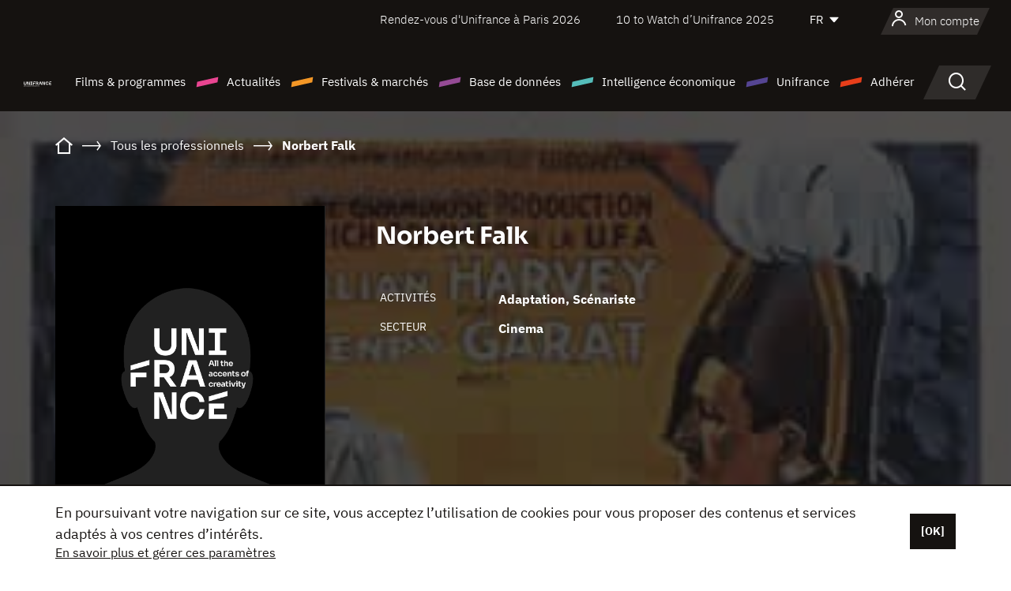

--- FILE ---
content_type: text/html; charset=utf-8
request_url: https://www.google.com/recaptcha/api2/anchor?ar=1&k=6LcJfHopAAAAAJA2ysQXhcpcbIYJi36tX6uIGLaU&co=aHR0cHM6Ly93d3cudW5pZnJhbmNlLm9yZzo0NDM.&hl=en&v=PoyoqOPhxBO7pBk68S4YbpHZ&size=normal&anchor-ms=20000&execute-ms=30000&cb=l168hzqct6mi
body_size: 49323
content:
<!DOCTYPE HTML><html dir="ltr" lang="en"><head><meta http-equiv="Content-Type" content="text/html; charset=UTF-8">
<meta http-equiv="X-UA-Compatible" content="IE=edge">
<title>reCAPTCHA</title>
<style type="text/css">
/* cyrillic-ext */
@font-face {
  font-family: 'Roboto';
  font-style: normal;
  font-weight: 400;
  font-stretch: 100%;
  src: url(//fonts.gstatic.com/s/roboto/v48/KFO7CnqEu92Fr1ME7kSn66aGLdTylUAMa3GUBHMdazTgWw.woff2) format('woff2');
  unicode-range: U+0460-052F, U+1C80-1C8A, U+20B4, U+2DE0-2DFF, U+A640-A69F, U+FE2E-FE2F;
}
/* cyrillic */
@font-face {
  font-family: 'Roboto';
  font-style: normal;
  font-weight: 400;
  font-stretch: 100%;
  src: url(//fonts.gstatic.com/s/roboto/v48/KFO7CnqEu92Fr1ME7kSn66aGLdTylUAMa3iUBHMdazTgWw.woff2) format('woff2');
  unicode-range: U+0301, U+0400-045F, U+0490-0491, U+04B0-04B1, U+2116;
}
/* greek-ext */
@font-face {
  font-family: 'Roboto';
  font-style: normal;
  font-weight: 400;
  font-stretch: 100%;
  src: url(//fonts.gstatic.com/s/roboto/v48/KFO7CnqEu92Fr1ME7kSn66aGLdTylUAMa3CUBHMdazTgWw.woff2) format('woff2');
  unicode-range: U+1F00-1FFF;
}
/* greek */
@font-face {
  font-family: 'Roboto';
  font-style: normal;
  font-weight: 400;
  font-stretch: 100%;
  src: url(//fonts.gstatic.com/s/roboto/v48/KFO7CnqEu92Fr1ME7kSn66aGLdTylUAMa3-UBHMdazTgWw.woff2) format('woff2');
  unicode-range: U+0370-0377, U+037A-037F, U+0384-038A, U+038C, U+038E-03A1, U+03A3-03FF;
}
/* math */
@font-face {
  font-family: 'Roboto';
  font-style: normal;
  font-weight: 400;
  font-stretch: 100%;
  src: url(//fonts.gstatic.com/s/roboto/v48/KFO7CnqEu92Fr1ME7kSn66aGLdTylUAMawCUBHMdazTgWw.woff2) format('woff2');
  unicode-range: U+0302-0303, U+0305, U+0307-0308, U+0310, U+0312, U+0315, U+031A, U+0326-0327, U+032C, U+032F-0330, U+0332-0333, U+0338, U+033A, U+0346, U+034D, U+0391-03A1, U+03A3-03A9, U+03B1-03C9, U+03D1, U+03D5-03D6, U+03F0-03F1, U+03F4-03F5, U+2016-2017, U+2034-2038, U+203C, U+2040, U+2043, U+2047, U+2050, U+2057, U+205F, U+2070-2071, U+2074-208E, U+2090-209C, U+20D0-20DC, U+20E1, U+20E5-20EF, U+2100-2112, U+2114-2115, U+2117-2121, U+2123-214F, U+2190, U+2192, U+2194-21AE, U+21B0-21E5, U+21F1-21F2, U+21F4-2211, U+2213-2214, U+2216-22FF, U+2308-230B, U+2310, U+2319, U+231C-2321, U+2336-237A, U+237C, U+2395, U+239B-23B7, U+23D0, U+23DC-23E1, U+2474-2475, U+25AF, U+25B3, U+25B7, U+25BD, U+25C1, U+25CA, U+25CC, U+25FB, U+266D-266F, U+27C0-27FF, U+2900-2AFF, U+2B0E-2B11, U+2B30-2B4C, U+2BFE, U+3030, U+FF5B, U+FF5D, U+1D400-1D7FF, U+1EE00-1EEFF;
}
/* symbols */
@font-face {
  font-family: 'Roboto';
  font-style: normal;
  font-weight: 400;
  font-stretch: 100%;
  src: url(//fonts.gstatic.com/s/roboto/v48/KFO7CnqEu92Fr1ME7kSn66aGLdTylUAMaxKUBHMdazTgWw.woff2) format('woff2');
  unicode-range: U+0001-000C, U+000E-001F, U+007F-009F, U+20DD-20E0, U+20E2-20E4, U+2150-218F, U+2190, U+2192, U+2194-2199, U+21AF, U+21E6-21F0, U+21F3, U+2218-2219, U+2299, U+22C4-22C6, U+2300-243F, U+2440-244A, U+2460-24FF, U+25A0-27BF, U+2800-28FF, U+2921-2922, U+2981, U+29BF, U+29EB, U+2B00-2BFF, U+4DC0-4DFF, U+FFF9-FFFB, U+10140-1018E, U+10190-1019C, U+101A0, U+101D0-101FD, U+102E0-102FB, U+10E60-10E7E, U+1D2C0-1D2D3, U+1D2E0-1D37F, U+1F000-1F0FF, U+1F100-1F1AD, U+1F1E6-1F1FF, U+1F30D-1F30F, U+1F315, U+1F31C, U+1F31E, U+1F320-1F32C, U+1F336, U+1F378, U+1F37D, U+1F382, U+1F393-1F39F, U+1F3A7-1F3A8, U+1F3AC-1F3AF, U+1F3C2, U+1F3C4-1F3C6, U+1F3CA-1F3CE, U+1F3D4-1F3E0, U+1F3ED, U+1F3F1-1F3F3, U+1F3F5-1F3F7, U+1F408, U+1F415, U+1F41F, U+1F426, U+1F43F, U+1F441-1F442, U+1F444, U+1F446-1F449, U+1F44C-1F44E, U+1F453, U+1F46A, U+1F47D, U+1F4A3, U+1F4B0, U+1F4B3, U+1F4B9, U+1F4BB, U+1F4BF, U+1F4C8-1F4CB, U+1F4D6, U+1F4DA, U+1F4DF, U+1F4E3-1F4E6, U+1F4EA-1F4ED, U+1F4F7, U+1F4F9-1F4FB, U+1F4FD-1F4FE, U+1F503, U+1F507-1F50B, U+1F50D, U+1F512-1F513, U+1F53E-1F54A, U+1F54F-1F5FA, U+1F610, U+1F650-1F67F, U+1F687, U+1F68D, U+1F691, U+1F694, U+1F698, U+1F6AD, U+1F6B2, U+1F6B9-1F6BA, U+1F6BC, U+1F6C6-1F6CF, U+1F6D3-1F6D7, U+1F6E0-1F6EA, U+1F6F0-1F6F3, U+1F6F7-1F6FC, U+1F700-1F7FF, U+1F800-1F80B, U+1F810-1F847, U+1F850-1F859, U+1F860-1F887, U+1F890-1F8AD, U+1F8B0-1F8BB, U+1F8C0-1F8C1, U+1F900-1F90B, U+1F93B, U+1F946, U+1F984, U+1F996, U+1F9E9, U+1FA00-1FA6F, U+1FA70-1FA7C, U+1FA80-1FA89, U+1FA8F-1FAC6, U+1FACE-1FADC, U+1FADF-1FAE9, U+1FAF0-1FAF8, U+1FB00-1FBFF;
}
/* vietnamese */
@font-face {
  font-family: 'Roboto';
  font-style: normal;
  font-weight: 400;
  font-stretch: 100%;
  src: url(//fonts.gstatic.com/s/roboto/v48/KFO7CnqEu92Fr1ME7kSn66aGLdTylUAMa3OUBHMdazTgWw.woff2) format('woff2');
  unicode-range: U+0102-0103, U+0110-0111, U+0128-0129, U+0168-0169, U+01A0-01A1, U+01AF-01B0, U+0300-0301, U+0303-0304, U+0308-0309, U+0323, U+0329, U+1EA0-1EF9, U+20AB;
}
/* latin-ext */
@font-face {
  font-family: 'Roboto';
  font-style: normal;
  font-weight: 400;
  font-stretch: 100%;
  src: url(//fonts.gstatic.com/s/roboto/v48/KFO7CnqEu92Fr1ME7kSn66aGLdTylUAMa3KUBHMdazTgWw.woff2) format('woff2');
  unicode-range: U+0100-02BA, U+02BD-02C5, U+02C7-02CC, U+02CE-02D7, U+02DD-02FF, U+0304, U+0308, U+0329, U+1D00-1DBF, U+1E00-1E9F, U+1EF2-1EFF, U+2020, U+20A0-20AB, U+20AD-20C0, U+2113, U+2C60-2C7F, U+A720-A7FF;
}
/* latin */
@font-face {
  font-family: 'Roboto';
  font-style: normal;
  font-weight: 400;
  font-stretch: 100%;
  src: url(//fonts.gstatic.com/s/roboto/v48/KFO7CnqEu92Fr1ME7kSn66aGLdTylUAMa3yUBHMdazQ.woff2) format('woff2');
  unicode-range: U+0000-00FF, U+0131, U+0152-0153, U+02BB-02BC, U+02C6, U+02DA, U+02DC, U+0304, U+0308, U+0329, U+2000-206F, U+20AC, U+2122, U+2191, U+2193, U+2212, U+2215, U+FEFF, U+FFFD;
}
/* cyrillic-ext */
@font-face {
  font-family: 'Roboto';
  font-style: normal;
  font-weight: 500;
  font-stretch: 100%;
  src: url(//fonts.gstatic.com/s/roboto/v48/KFO7CnqEu92Fr1ME7kSn66aGLdTylUAMa3GUBHMdazTgWw.woff2) format('woff2');
  unicode-range: U+0460-052F, U+1C80-1C8A, U+20B4, U+2DE0-2DFF, U+A640-A69F, U+FE2E-FE2F;
}
/* cyrillic */
@font-face {
  font-family: 'Roboto';
  font-style: normal;
  font-weight: 500;
  font-stretch: 100%;
  src: url(//fonts.gstatic.com/s/roboto/v48/KFO7CnqEu92Fr1ME7kSn66aGLdTylUAMa3iUBHMdazTgWw.woff2) format('woff2');
  unicode-range: U+0301, U+0400-045F, U+0490-0491, U+04B0-04B1, U+2116;
}
/* greek-ext */
@font-face {
  font-family: 'Roboto';
  font-style: normal;
  font-weight: 500;
  font-stretch: 100%;
  src: url(//fonts.gstatic.com/s/roboto/v48/KFO7CnqEu92Fr1ME7kSn66aGLdTylUAMa3CUBHMdazTgWw.woff2) format('woff2');
  unicode-range: U+1F00-1FFF;
}
/* greek */
@font-face {
  font-family: 'Roboto';
  font-style: normal;
  font-weight: 500;
  font-stretch: 100%;
  src: url(//fonts.gstatic.com/s/roboto/v48/KFO7CnqEu92Fr1ME7kSn66aGLdTylUAMa3-UBHMdazTgWw.woff2) format('woff2');
  unicode-range: U+0370-0377, U+037A-037F, U+0384-038A, U+038C, U+038E-03A1, U+03A3-03FF;
}
/* math */
@font-face {
  font-family: 'Roboto';
  font-style: normal;
  font-weight: 500;
  font-stretch: 100%;
  src: url(//fonts.gstatic.com/s/roboto/v48/KFO7CnqEu92Fr1ME7kSn66aGLdTylUAMawCUBHMdazTgWw.woff2) format('woff2');
  unicode-range: U+0302-0303, U+0305, U+0307-0308, U+0310, U+0312, U+0315, U+031A, U+0326-0327, U+032C, U+032F-0330, U+0332-0333, U+0338, U+033A, U+0346, U+034D, U+0391-03A1, U+03A3-03A9, U+03B1-03C9, U+03D1, U+03D5-03D6, U+03F0-03F1, U+03F4-03F5, U+2016-2017, U+2034-2038, U+203C, U+2040, U+2043, U+2047, U+2050, U+2057, U+205F, U+2070-2071, U+2074-208E, U+2090-209C, U+20D0-20DC, U+20E1, U+20E5-20EF, U+2100-2112, U+2114-2115, U+2117-2121, U+2123-214F, U+2190, U+2192, U+2194-21AE, U+21B0-21E5, U+21F1-21F2, U+21F4-2211, U+2213-2214, U+2216-22FF, U+2308-230B, U+2310, U+2319, U+231C-2321, U+2336-237A, U+237C, U+2395, U+239B-23B7, U+23D0, U+23DC-23E1, U+2474-2475, U+25AF, U+25B3, U+25B7, U+25BD, U+25C1, U+25CA, U+25CC, U+25FB, U+266D-266F, U+27C0-27FF, U+2900-2AFF, U+2B0E-2B11, U+2B30-2B4C, U+2BFE, U+3030, U+FF5B, U+FF5D, U+1D400-1D7FF, U+1EE00-1EEFF;
}
/* symbols */
@font-face {
  font-family: 'Roboto';
  font-style: normal;
  font-weight: 500;
  font-stretch: 100%;
  src: url(//fonts.gstatic.com/s/roboto/v48/KFO7CnqEu92Fr1ME7kSn66aGLdTylUAMaxKUBHMdazTgWw.woff2) format('woff2');
  unicode-range: U+0001-000C, U+000E-001F, U+007F-009F, U+20DD-20E0, U+20E2-20E4, U+2150-218F, U+2190, U+2192, U+2194-2199, U+21AF, U+21E6-21F0, U+21F3, U+2218-2219, U+2299, U+22C4-22C6, U+2300-243F, U+2440-244A, U+2460-24FF, U+25A0-27BF, U+2800-28FF, U+2921-2922, U+2981, U+29BF, U+29EB, U+2B00-2BFF, U+4DC0-4DFF, U+FFF9-FFFB, U+10140-1018E, U+10190-1019C, U+101A0, U+101D0-101FD, U+102E0-102FB, U+10E60-10E7E, U+1D2C0-1D2D3, U+1D2E0-1D37F, U+1F000-1F0FF, U+1F100-1F1AD, U+1F1E6-1F1FF, U+1F30D-1F30F, U+1F315, U+1F31C, U+1F31E, U+1F320-1F32C, U+1F336, U+1F378, U+1F37D, U+1F382, U+1F393-1F39F, U+1F3A7-1F3A8, U+1F3AC-1F3AF, U+1F3C2, U+1F3C4-1F3C6, U+1F3CA-1F3CE, U+1F3D4-1F3E0, U+1F3ED, U+1F3F1-1F3F3, U+1F3F5-1F3F7, U+1F408, U+1F415, U+1F41F, U+1F426, U+1F43F, U+1F441-1F442, U+1F444, U+1F446-1F449, U+1F44C-1F44E, U+1F453, U+1F46A, U+1F47D, U+1F4A3, U+1F4B0, U+1F4B3, U+1F4B9, U+1F4BB, U+1F4BF, U+1F4C8-1F4CB, U+1F4D6, U+1F4DA, U+1F4DF, U+1F4E3-1F4E6, U+1F4EA-1F4ED, U+1F4F7, U+1F4F9-1F4FB, U+1F4FD-1F4FE, U+1F503, U+1F507-1F50B, U+1F50D, U+1F512-1F513, U+1F53E-1F54A, U+1F54F-1F5FA, U+1F610, U+1F650-1F67F, U+1F687, U+1F68D, U+1F691, U+1F694, U+1F698, U+1F6AD, U+1F6B2, U+1F6B9-1F6BA, U+1F6BC, U+1F6C6-1F6CF, U+1F6D3-1F6D7, U+1F6E0-1F6EA, U+1F6F0-1F6F3, U+1F6F7-1F6FC, U+1F700-1F7FF, U+1F800-1F80B, U+1F810-1F847, U+1F850-1F859, U+1F860-1F887, U+1F890-1F8AD, U+1F8B0-1F8BB, U+1F8C0-1F8C1, U+1F900-1F90B, U+1F93B, U+1F946, U+1F984, U+1F996, U+1F9E9, U+1FA00-1FA6F, U+1FA70-1FA7C, U+1FA80-1FA89, U+1FA8F-1FAC6, U+1FACE-1FADC, U+1FADF-1FAE9, U+1FAF0-1FAF8, U+1FB00-1FBFF;
}
/* vietnamese */
@font-face {
  font-family: 'Roboto';
  font-style: normal;
  font-weight: 500;
  font-stretch: 100%;
  src: url(//fonts.gstatic.com/s/roboto/v48/KFO7CnqEu92Fr1ME7kSn66aGLdTylUAMa3OUBHMdazTgWw.woff2) format('woff2');
  unicode-range: U+0102-0103, U+0110-0111, U+0128-0129, U+0168-0169, U+01A0-01A1, U+01AF-01B0, U+0300-0301, U+0303-0304, U+0308-0309, U+0323, U+0329, U+1EA0-1EF9, U+20AB;
}
/* latin-ext */
@font-face {
  font-family: 'Roboto';
  font-style: normal;
  font-weight: 500;
  font-stretch: 100%;
  src: url(//fonts.gstatic.com/s/roboto/v48/KFO7CnqEu92Fr1ME7kSn66aGLdTylUAMa3KUBHMdazTgWw.woff2) format('woff2');
  unicode-range: U+0100-02BA, U+02BD-02C5, U+02C7-02CC, U+02CE-02D7, U+02DD-02FF, U+0304, U+0308, U+0329, U+1D00-1DBF, U+1E00-1E9F, U+1EF2-1EFF, U+2020, U+20A0-20AB, U+20AD-20C0, U+2113, U+2C60-2C7F, U+A720-A7FF;
}
/* latin */
@font-face {
  font-family: 'Roboto';
  font-style: normal;
  font-weight: 500;
  font-stretch: 100%;
  src: url(//fonts.gstatic.com/s/roboto/v48/KFO7CnqEu92Fr1ME7kSn66aGLdTylUAMa3yUBHMdazQ.woff2) format('woff2');
  unicode-range: U+0000-00FF, U+0131, U+0152-0153, U+02BB-02BC, U+02C6, U+02DA, U+02DC, U+0304, U+0308, U+0329, U+2000-206F, U+20AC, U+2122, U+2191, U+2193, U+2212, U+2215, U+FEFF, U+FFFD;
}
/* cyrillic-ext */
@font-face {
  font-family: 'Roboto';
  font-style: normal;
  font-weight: 900;
  font-stretch: 100%;
  src: url(//fonts.gstatic.com/s/roboto/v48/KFO7CnqEu92Fr1ME7kSn66aGLdTylUAMa3GUBHMdazTgWw.woff2) format('woff2');
  unicode-range: U+0460-052F, U+1C80-1C8A, U+20B4, U+2DE0-2DFF, U+A640-A69F, U+FE2E-FE2F;
}
/* cyrillic */
@font-face {
  font-family: 'Roboto';
  font-style: normal;
  font-weight: 900;
  font-stretch: 100%;
  src: url(//fonts.gstatic.com/s/roboto/v48/KFO7CnqEu92Fr1ME7kSn66aGLdTylUAMa3iUBHMdazTgWw.woff2) format('woff2');
  unicode-range: U+0301, U+0400-045F, U+0490-0491, U+04B0-04B1, U+2116;
}
/* greek-ext */
@font-face {
  font-family: 'Roboto';
  font-style: normal;
  font-weight: 900;
  font-stretch: 100%;
  src: url(//fonts.gstatic.com/s/roboto/v48/KFO7CnqEu92Fr1ME7kSn66aGLdTylUAMa3CUBHMdazTgWw.woff2) format('woff2');
  unicode-range: U+1F00-1FFF;
}
/* greek */
@font-face {
  font-family: 'Roboto';
  font-style: normal;
  font-weight: 900;
  font-stretch: 100%;
  src: url(//fonts.gstatic.com/s/roboto/v48/KFO7CnqEu92Fr1ME7kSn66aGLdTylUAMa3-UBHMdazTgWw.woff2) format('woff2');
  unicode-range: U+0370-0377, U+037A-037F, U+0384-038A, U+038C, U+038E-03A1, U+03A3-03FF;
}
/* math */
@font-face {
  font-family: 'Roboto';
  font-style: normal;
  font-weight: 900;
  font-stretch: 100%;
  src: url(//fonts.gstatic.com/s/roboto/v48/KFO7CnqEu92Fr1ME7kSn66aGLdTylUAMawCUBHMdazTgWw.woff2) format('woff2');
  unicode-range: U+0302-0303, U+0305, U+0307-0308, U+0310, U+0312, U+0315, U+031A, U+0326-0327, U+032C, U+032F-0330, U+0332-0333, U+0338, U+033A, U+0346, U+034D, U+0391-03A1, U+03A3-03A9, U+03B1-03C9, U+03D1, U+03D5-03D6, U+03F0-03F1, U+03F4-03F5, U+2016-2017, U+2034-2038, U+203C, U+2040, U+2043, U+2047, U+2050, U+2057, U+205F, U+2070-2071, U+2074-208E, U+2090-209C, U+20D0-20DC, U+20E1, U+20E5-20EF, U+2100-2112, U+2114-2115, U+2117-2121, U+2123-214F, U+2190, U+2192, U+2194-21AE, U+21B0-21E5, U+21F1-21F2, U+21F4-2211, U+2213-2214, U+2216-22FF, U+2308-230B, U+2310, U+2319, U+231C-2321, U+2336-237A, U+237C, U+2395, U+239B-23B7, U+23D0, U+23DC-23E1, U+2474-2475, U+25AF, U+25B3, U+25B7, U+25BD, U+25C1, U+25CA, U+25CC, U+25FB, U+266D-266F, U+27C0-27FF, U+2900-2AFF, U+2B0E-2B11, U+2B30-2B4C, U+2BFE, U+3030, U+FF5B, U+FF5D, U+1D400-1D7FF, U+1EE00-1EEFF;
}
/* symbols */
@font-face {
  font-family: 'Roboto';
  font-style: normal;
  font-weight: 900;
  font-stretch: 100%;
  src: url(//fonts.gstatic.com/s/roboto/v48/KFO7CnqEu92Fr1ME7kSn66aGLdTylUAMaxKUBHMdazTgWw.woff2) format('woff2');
  unicode-range: U+0001-000C, U+000E-001F, U+007F-009F, U+20DD-20E0, U+20E2-20E4, U+2150-218F, U+2190, U+2192, U+2194-2199, U+21AF, U+21E6-21F0, U+21F3, U+2218-2219, U+2299, U+22C4-22C6, U+2300-243F, U+2440-244A, U+2460-24FF, U+25A0-27BF, U+2800-28FF, U+2921-2922, U+2981, U+29BF, U+29EB, U+2B00-2BFF, U+4DC0-4DFF, U+FFF9-FFFB, U+10140-1018E, U+10190-1019C, U+101A0, U+101D0-101FD, U+102E0-102FB, U+10E60-10E7E, U+1D2C0-1D2D3, U+1D2E0-1D37F, U+1F000-1F0FF, U+1F100-1F1AD, U+1F1E6-1F1FF, U+1F30D-1F30F, U+1F315, U+1F31C, U+1F31E, U+1F320-1F32C, U+1F336, U+1F378, U+1F37D, U+1F382, U+1F393-1F39F, U+1F3A7-1F3A8, U+1F3AC-1F3AF, U+1F3C2, U+1F3C4-1F3C6, U+1F3CA-1F3CE, U+1F3D4-1F3E0, U+1F3ED, U+1F3F1-1F3F3, U+1F3F5-1F3F7, U+1F408, U+1F415, U+1F41F, U+1F426, U+1F43F, U+1F441-1F442, U+1F444, U+1F446-1F449, U+1F44C-1F44E, U+1F453, U+1F46A, U+1F47D, U+1F4A3, U+1F4B0, U+1F4B3, U+1F4B9, U+1F4BB, U+1F4BF, U+1F4C8-1F4CB, U+1F4D6, U+1F4DA, U+1F4DF, U+1F4E3-1F4E6, U+1F4EA-1F4ED, U+1F4F7, U+1F4F9-1F4FB, U+1F4FD-1F4FE, U+1F503, U+1F507-1F50B, U+1F50D, U+1F512-1F513, U+1F53E-1F54A, U+1F54F-1F5FA, U+1F610, U+1F650-1F67F, U+1F687, U+1F68D, U+1F691, U+1F694, U+1F698, U+1F6AD, U+1F6B2, U+1F6B9-1F6BA, U+1F6BC, U+1F6C6-1F6CF, U+1F6D3-1F6D7, U+1F6E0-1F6EA, U+1F6F0-1F6F3, U+1F6F7-1F6FC, U+1F700-1F7FF, U+1F800-1F80B, U+1F810-1F847, U+1F850-1F859, U+1F860-1F887, U+1F890-1F8AD, U+1F8B0-1F8BB, U+1F8C0-1F8C1, U+1F900-1F90B, U+1F93B, U+1F946, U+1F984, U+1F996, U+1F9E9, U+1FA00-1FA6F, U+1FA70-1FA7C, U+1FA80-1FA89, U+1FA8F-1FAC6, U+1FACE-1FADC, U+1FADF-1FAE9, U+1FAF0-1FAF8, U+1FB00-1FBFF;
}
/* vietnamese */
@font-face {
  font-family: 'Roboto';
  font-style: normal;
  font-weight: 900;
  font-stretch: 100%;
  src: url(//fonts.gstatic.com/s/roboto/v48/KFO7CnqEu92Fr1ME7kSn66aGLdTylUAMa3OUBHMdazTgWw.woff2) format('woff2');
  unicode-range: U+0102-0103, U+0110-0111, U+0128-0129, U+0168-0169, U+01A0-01A1, U+01AF-01B0, U+0300-0301, U+0303-0304, U+0308-0309, U+0323, U+0329, U+1EA0-1EF9, U+20AB;
}
/* latin-ext */
@font-face {
  font-family: 'Roboto';
  font-style: normal;
  font-weight: 900;
  font-stretch: 100%;
  src: url(//fonts.gstatic.com/s/roboto/v48/KFO7CnqEu92Fr1ME7kSn66aGLdTylUAMa3KUBHMdazTgWw.woff2) format('woff2');
  unicode-range: U+0100-02BA, U+02BD-02C5, U+02C7-02CC, U+02CE-02D7, U+02DD-02FF, U+0304, U+0308, U+0329, U+1D00-1DBF, U+1E00-1E9F, U+1EF2-1EFF, U+2020, U+20A0-20AB, U+20AD-20C0, U+2113, U+2C60-2C7F, U+A720-A7FF;
}
/* latin */
@font-face {
  font-family: 'Roboto';
  font-style: normal;
  font-weight: 900;
  font-stretch: 100%;
  src: url(//fonts.gstatic.com/s/roboto/v48/KFO7CnqEu92Fr1ME7kSn66aGLdTylUAMa3yUBHMdazQ.woff2) format('woff2');
  unicode-range: U+0000-00FF, U+0131, U+0152-0153, U+02BB-02BC, U+02C6, U+02DA, U+02DC, U+0304, U+0308, U+0329, U+2000-206F, U+20AC, U+2122, U+2191, U+2193, U+2212, U+2215, U+FEFF, U+FFFD;
}

</style>
<link rel="stylesheet" type="text/css" href="https://www.gstatic.com/recaptcha/releases/PoyoqOPhxBO7pBk68S4YbpHZ/styles__ltr.css">
<script nonce="9sBN7xfUGSpyjTeaTjN5TA" type="text/javascript">window['__recaptcha_api'] = 'https://www.google.com/recaptcha/api2/';</script>
<script type="text/javascript" src="https://www.gstatic.com/recaptcha/releases/PoyoqOPhxBO7pBk68S4YbpHZ/recaptcha__en.js" nonce="9sBN7xfUGSpyjTeaTjN5TA">
      
    </script></head>
<body><div id="rc-anchor-alert" class="rc-anchor-alert"></div>
<input type="hidden" id="recaptcha-token" value="[base64]">
<script type="text/javascript" nonce="9sBN7xfUGSpyjTeaTjN5TA">
      recaptcha.anchor.Main.init("[\x22ainput\x22,[\x22bgdata\x22,\x22\x22,\[base64]/[base64]/[base64]/[base64]/[base64]/[base64]/KGcoTywyNTMsTy5PKSxVRyhPLEMpKTpnKE8sMjUzLEMpLE8pKSxsKSksTykpfSxieT1mdW5jdGlvbihDLE8sdSxsKXtmb3IobD0odT1SKEMpLDApO08+MDtPLS0pbD1sPDw4fFooQyk7ZyhDLHUsbCl9LFVHPWZ1bmN0aW9uKEMsTyl7Qy5pLmxlbmd0aD4xMDQ/[base64]/[base64]/[base64]/[base64]/[base64]/[base64]/[base64]\\u003d\x22,\[base64]\\u003d\x22,\x22G8KUw5twCcKBEcOdfBorw7DCt8Ktw6LDhUXDog/Dmk1Pw7BewpRjwr7CgRlAwoPCljYbGcKVwrBQwovCpcK7w4IswoIAGcKyUHvDlHBZHMK+MjMvwqjCv8OvXcO4L3IKw41GaMKuOsKGw6RQw5TCtsOWdAEAw6cewo3CvADCvsOAaMOpJSnDs8O1wqB6w7sSw5bDlnrDjnJew4YXGSDDjzc/JMOYwrrDhGwBw73CtcONXkwOw6vCrcOww7zDusOaXDpswo8HwrrCgSIxdhXDgxPChcOawrbCvBJvPcKNIMOMwpjDg3/CjkLCqcKTIEgLw4tYC2PDu8OlSsOtw4rDrVLCtsKfw5Y8T2Vkw5zCjcOewqcjw5XDtF/DmCfDvXkpw6bDiMKAw4/DhMK5w5TCuSA/[base64]/DtERRw4hpwrfCpHNkwrvCmn7DusK3w5BXw43DusOUwpcScMO7O8OlwoDDgsKzwrVla24qw5hgw5/CtirCrRQVTR4aKnzCiMKZS8K1woN/EcOHZMKaUzxzQcOkICYFwoJsw6Q0fcK5XcOUwrjCq3fClxMKOMKowq3DhCEoZMKoNsOMancDw6HDhcOVKEHDp8KJw7AAQDnDp8Kyw6VFbsKIcgXDoXRrwoJPwp3DksOWY8OLwrLCqsKuwr/[base64]/DgMOKwq3CtcK7wrJ0wrPDtRwLanjDiB/Cjk4uZm7DvCoJwrfCuwIAN8O7D3FLZsKPwr7DiMOew6LDuHsvT8KfG8KoM8OVw6cxIcKmEMKnwqrDnlTCt8OcwoFiwofCpRs3FnTCr8ORwpl0KGc/w5RZw4k7QsKsw4rCgWoow4YGPgHDpMK+w7x0w53DgsKXScKhWyZ3BDtwcMOuwp/Ch8KCUQBsw641w47DoMOPw5Ezw7jDuwk+w4HCkzvCnUXClMKiwrkEwoDCvcOfwr8Jw7/Dj8OJw7nDmcOqQ8OIE3rDvUUrwp/ClcK4wo98wrDDosOlw6IpEwTDv8O8w7cZwrdwwoLCohNHw5Yawo7DmXpzwoZUA1/[base64]/w6rCp8Obw7skHQfDqFMeM3A4w6wZw4ZpwoHClU7DilM5FiDDqcO/fW/[base64]/worChsOfUCfCkMKnWMOTw4xVwpfCjMK8wrFJCMO3GMKfwpglwp7CmcKLelPDvcKlwqjDi08jw5Y3TMKwwqAyeHHDpcOJE3xkwpfChGJEw6nDsw3CkErDrSLCi3pHwrnDiMOfwpfDr8Ohw7hyZcOLO8OgbcKGSFbCrsKkdD1NwqXDtyBBwqYCBScCYxEww6/[base64]/Ah/CssOAwqUrwps/[base64]/AWsWw43CvcKww7zChcOdGxlCwpwNwpJcAmMIZcKcC0HDmMODw4rCk8KlwrfDp8OdwpvCmzvCqcOsDjTCoQk/I2NhwozDoMOcI8KmB8KZLGDDt8KPw58JXcO+JXpGCcK2TsKZfwjCnnLDosKfwoXCh8OdeMOFwqTCrcK+wq3DkVwZwqEYw5ZUYHYmYSx/[base64]/Dv8KIwrnDrMK3w53Dq8K6w5TDqsOfNU1ocwxdwq/ClRhDWMKeIsOOGsKCwpMzwpzDrS5Twr8Mwo9xwpt1QUogw40qf2kyXsK1FsO9MEUyw6fDpsOYw7PDsQ49WcOidwrCpsO7KcK5VQ7CgsOAwqhPI8OpTsOzw5ksQ8KKQsKWw642wo5kwrHDjMK4w4TCnS7Dq8KHwop3dMKrIsOeQsK5CU/Do8O2dipldC8nw4F0wrnDg8Okw54sw4HCiyIMwqnCp8O0wr7DmMO/wqTCssKGBMKoGcKdYmdjcsOcPsKbCcO8w4YuwrR7dSEuacOEw7IvVcOGw4jDosO0w50vJnHCm8OnEsOLwoTDlnzDvBIvwpV+wpxNwrUzB8O6XsKgw5YiXGvDrXXDuG/Cn8K8CAokTWxAw5vDmR58DcKOwo1/wrcXwo3Do3nDhsOaFsKsSsKlJcO+wosDwqAlcWEEEGF/wpMww4Abw7ADUULDlMK4d8K6w44DwpfDisKjwrLDqj8WwoTCrcOgLcKywpTDvsK3G2jDiG7DmMK8wpfDiMK4W8OSESjCvcKZwrrDvyPDhsOTI0HCrcKwcUcnw6Rsw6nDlWbCrWjDlsOvw7kdB2zDg1/Dr8KTa8OdUMK3UMOebAvCnX1rw4NUYMOZHD17eldqworCncKDF2rDnsOmw5jDk8OVeUY7RC/[base64]/CnMOjwot8woPCgsOyMMOGRsKCJjDDt8KXG8OEA8OFw7YjQzXCp8K9KsOIIcK2wpx+PCxdwqvDmX8WP8OQwoXDvcKDwpRRw6vCszVgBWBNMcO4KcKcw6UKwpZOeMK+Tktuw4PCvF/DrVvCisKdw6vCscKqw4cEw4ZGOsO4w6LCscKCXSPClz1TwoHDlHpyw5ENWMOQbsKcN1oowqcuIcOXworCkcO4LMKhJMK6wo1Gb0LCn8KvIsKLWMKhMGofwrdGw6gsS8O5woDDsMOSwqV/PMOFaiwdw5AUw5fCgUrDssKHw4QLwrzDssKzG8K/AMKSVgxTwrtxBgDDrsKzBGZOw5DCuMKmYMOdfBXCsVLCjj8EV8KCE8O/T8OdVMOMcsOxF8KSw5zCtAvDpkDDkMKgWWTCmgTCi8K8b8O4wr/DusKGwrJ5w77DuT4TD0vDqcKhw7LDhB/DqsKewqkHNMOYBsOmYsKlw6M0wp/DsjDCq0LClCrCnhzDlRrCpcKkwqhgwqfDjsOew6ZYw6t0wqQzwoAMw7jDjMKRTxXDpjjCrCDCj8OKV8OgX8KTGcOGbMOTMcKKKDVLQhTCqsKkEMOFwo8yMx9wEMOuwr8eGsOrI8O5F8K7worDkcKqwpEgY8OnEibCji/[base64]/CmsOIwr7CtS3ClMOHV8KnLS7CuC3Ck3fDqMONbnQcwo7DqsOww6wfCwVtwpPDsyfDn8KEJAPCusOYw7bDpsKqwrfCnsKJwp46wojCqE3CuQnCg1bCrsK4NjvCkcKGLsK0FMKiEll3w6/CrkLDkAVRw4PCisOLwoRQLMKRfyBuIsK5w5Usw6bCgsO8NMKyVU5QworDs1LDkFUHKybDocKcwpNkw7tZwr/[base64]/CkzvDtMOew7I2woYvw44ufsKpTcOGw75JLxQ/RlrDlnoVZsOUwqZ7wpPDt8O6SMKxwobCl8Orwp3CtsOdGMKrwpJqacOBwoHChMOuwpvDusO7w5ZiBcKdfMOowpXDisK3w7leworDuMObTgk+PxZEw6RTYGZCw5Q/wqoSHiTDgcK0w55mw5JZei3DgcO7ZyrCqyQoworCvsKkdRLDgyUvworDtcKrw6DCj8KMwrcuwqpXFGRVNcO0w5vDowvCnUdNQRXDiMOBUsO4w6nDtcKAw6TCvMKHw6LCmyxowplUJ8KZTMOGw7fCpWMjwo0IYMKGdMOMw73DvMO0wroAP8KFwqJIE8O/XFRDw6jCgcK+wonCkCVkUFkwZcKQwq7DnitSw4URDMOAwoluHsKXw5bDh3pUwqkhwq13wqJ/w4zCom/CncOnMDvCpBzDl8KESxnCqsKeWkDCr8OkIx07w6vCiyfCo8O+e8OBRxXCtMOUw7jDvMKEw5/Cp2AQLmEHUMOxJXFMw6ZrQsKew4B6NVg4w43CjQFSegBMwq/[base64]/wrlSTsKASl0JYcOqcMOEw77CmxVtwr1cwobDsGQcwok6w63DvcKRI8KMw7PDszBow6hXFWAnw43DjcKow6PDssK/[base64]/ChcO/G8OOFsOzfSzCl8Ovwr9bwpoBwogWSADCvgfDtCpsJsOqPF7DvcKhIcK3X1bCs8OjAMK2cwfDpsOqcF3DuUrDsMOzIMKPGyrCnsKyYG4MXnB5UMOmZiQyw45cR8O3w6h4wo/ChH4Lw67Ck8Kow4DCt8KSFcKtKy8CNEkbXTLCu8O5BWELFcKZUAfCjMK0w5rCtWxMw6LDisOHAgVdw68SG8OPJsK5U27CksOBwqBuNl/DhsKUA8K6w5dgwrPDsAvDpj/[base64]/DpsKoOcKCG8OjSsKKZcOnRHxZwpUMWFQHwrvCqMOBMRHDq8KmL8OjwrR1wp4vW8KKwobDiMKzeMOBFA7CiMKMJiBQVWvChFJWw5lFwr/DtMK6QcKNTMKbwrxQw7gzIU1oPjHDvMOFwrXDssK7B2Z8CsOJMjgQw6FWHWk7O8O0QMOUHlzDtQ7Djic7wrXCuEDCkxvCimFvwphVRBsjIsK3f8KHMw55IRhcB8OAw67DmS/DrsOWw7fDkmzCh8K0wooUJ0XCuMKmJMKzbkBdw7xQwqbDg8KMwqHCrMKQw4EOcMOkw5I8ccOEMAFjcD/DtFDDlSnCtMKgwrjCsMOiwonCsS4aEMObbCHDlMKDwr1ZOkzDh3/DsX/DqcKOwpTDiMKvw61/Em7CsSvCh2Q6BMKrwo/CtRvCgEnDrGsvMMKzwpEEdHtUG8KQw4Q3w5jClcOrwopOwqbCkTwWwr/[base64]/[base64]/DjcKOVcOawp3CucOuwp3Dl00Rw4zCrx4UwrV8woJkwqvCk8O9CmTDjws7SjcqOyJLLcKAwqcJCcKxw4dKw6rCpMKKPcOvwq58M30Bw6prPBQJw6gEKsOZGQNuwrDDucKww6gBCcOPdMOewoPCg8KBwopswq/Di8K8MMK9wqbDgUvCnCkIM8OOKQDConvCjx16Q3XCn8KhwoA/w79/CMO0TBXChcOJw53DusObWFvCtsOWw54BwpxcSURmAMK8fwxFw7PCq8O7YGovf1RHD8KzYMOsWiHCggU9dcKDOcKhTls8w77DncK9bsO8w658cF3DqUYgQxvDm8KIw5PDsA/DgA/Dk2bCiMOLOSsyaMK0QwdVwrNDw6DCtMOsJ8OAB8O6ATBbwqPConkoGMKVw53DgcOZKcKRw5jDuMOWRVAPJcOZQMOhwqrCvyvDiMKvdkrDrMOlUnvDv8OLUm8Owppawr5+wqbClRHDkcOFw5YuXsOkFcOfHsOJQMK3bMOjYMO/K8OuwrYmwqATwrY/woZSecKvX0zDrcOBQHhlSzUdX8OFc8KUQsKcwpl0HWfCtmjDqVXDs8ORwoZhSSjCr8Kjw6fCpcKXw4jCv8Ovw5FHcsKlCQ4wwp/Cq8OsZDvDrQIwN8K5IVbDucKMwq1uF8K6w749w57Dh8OuHBg1wpvCvMKnP2EOw5TDiiTClE/DtsO9VMOoPnQYw57DpSjDnzjDrhFrw6xMaMKCwrXDmE9Lwqhlw5AUS8Otw4ckOiHDvBHDiMKhwox+EMKLw69tw4hiw6NBw65XwqMUwp7Ck8KdE3fChiJyw7c0wqfDpmDDj3RSw55HwqxZw6kywozDgwUkd8KYV8Orw6/CgcOOw7FtwovDkMOHwq3DklIHwrV1w6HDh3HConnCkQXChmXDkMOfw6vDkMKOXVoXwpkdwo3Du0LCgsKKwrbDsQt6JgLDpMK9Fi4IPsKzODQuwpnCuDfCgcKXSW3Ci8OcE8Obw7DCjcOmw6/[base64]/Dt8KhwpvCtsOpTMOlwrDDmVHCoWnDnGliw67CjW3Cr8OLQWAkZcOtw5bDhglLADXDpMOIKcKDw7DDuS3DpcOrMcO5X2FOF8O0V8OheXc8XcOhDcKtwoDCmsKgwrbDuSxkwqBGw73DqsO2OsKde8KdC8OMO8Oqf8KTw5HDoG3DiE/[base64]/CviDCth5tZ1vCqVLCmjPCvsOKLRLDp8KIw4rDoFZZw6Bzw4/CijvCtcKMRcOow7TCuMOGwrLCsS1LwrnDoR9aw5rCqcOSwqjCkEBKwp/Co3/[base64]/CncOiwpZYc8OUYn5FPMK4UMKSFydaKiHCtAHDrMKWw7jCni1YwpBnR2ASw6M6wpJawofCqn/Cs31nw4AoaTLCvsKbw4rDgsO0DHIGeMK/QiQvwqVkNMKXe8Odb8K+wrl4w4fDicKmw5tFw5FySsKSw63DpHjDqzNtw7vChMOgGsK5wr5eVV3ClRfCvMKRHcO4F8K5MSHCnEomCMK4w6LCosK3w45Ow6vDpcKzJMOYOnhjHcO9OCptYUjCnsKdw5wbwrvDsyLDqMKMZcKZw6kdWMKzw63CgMKGZTLDll/CnsK/Y8OUw4fCpwbCpnETAMORdsKKwpnDqDjDkcKYwoHCg8KMwoQIHyvCmcOcB1wMNMKSwrsYwqU3w7DCggtAwoQhw47CqU4qDWYCBSPCs8OCIsOgYT8Ow7E1UsOFwpcEScKgwr4xw5/Dp31SQcKqSS8tM8KfXS7CvS3Cu8OHTlHDjDQ1w6xbC2lCw7rDjgLDr0pyHhNbw6nDkWh2wpl5w5J9w5B1fsKIw6/DiSfDgsOcw5TCssOxw5prfcO8wp1swqMowq8SIMOqGcOuwr/[base64]/eGnCjMKUemfDiHQHfkDCk28JwqkKE8KtcmnCug50w6UBwpTClifDusOvw4pww5cvw74BJD/DocKRw55fR0EAwrvCqxjDuMO5IsOAIsOkwoTCrU18AVw6VjvCiQXDvgTDqxTDnlYePBU/ZsOaHhfCvT7CuUPCr8K9w6HDhsOHMMKdwpIeE8OWFsOkw47CjCLClE9jGsKnw6ZGOFcSWloNY8O2G0TCtMOtw51iwod1wr4fDhfDqR3ClcOfw67Cv3gQw6/CmgFzw4PDkEfDkSR5bCHDrsKywrHCgMKYwrkjw5TDvTzDlMOUw5bCmDzCsUTCjMK2YAtGQcKQw4RfwqbCmVBIw5AKwo1LG8O/[base64]/wp5BNsOdXGPDkMKqOcKSBlcDd8OVCj0IXCg7wobCssOHacOWwpAGbzbCpiPCuMKkSB4ywqgUJ8KjDDXDqcKYVztdw6rCgsKaLGtIO8K5wrJRMi9eDMK7eH7DvU7DtBZ2QUrDjn89w55VwoQkDD5SX3PDrsODwrZxRMONCiEYAcKNdz9Bwo8twrfDo3BTcDDDjA/Dr8ObI8K0wpvCs31WS8Opwq52WMKgLSfDlXY9IkoCO0PCiMOkw57DncKmwp/[base64]/DjHfCh8OTUcKbwpjDj8KsdcOCdH8YJ8O5w4/DkCDDrsOlfcKXw5tbwrAbwrTDgMOFw6bDglXCkcK+KsKawp7DksKpN8Kww4gow7gWw45gMMKKwpt2wpQedgfCi1zCpsKDfcOdwoXDnULCsFUCXULCvMO9w4jDkMKNw7/CocOMw5jDtGDChxYnwrRJwpbDkcKuwqnCpsOcwqDCulDDjcKHHw1vURF2w5DDlQ/ClMK8XsOwIMOPw7zCjMK0EsKawp7DhnTDiMKPMsOxOU3Co1Vawq8sw4Z3ScK3w7zCkxg7wo0PFjV1wpDClGjDtsOJWsO0w4DDvCU2DR7DhzlDXWfDv0lew5I+YcOvwqJwcMK4wr8Nwq8SMMKWJsO6w5DDlsKMwrgNDTHDoAfClHcNXkB/w64KwpDCscK5wqcoTcOww6DCqw3CrRzDpH3CvcKYwq9hw6rDhMOtK8OrbcKQwpYHwoo4EDfCqsO6wpnCpsObCH7DmcKqw6rDoS8GwrVGw4UJw7dqInRhw77Dg8OXdSFZw4BTRj9fI8KUXsO0wqceK27DosO6JHvCvW4/CsOmBETDiMOtHMKTWD1obmHDs8K0XSIdw7zCmgvDicOUZ1zCvsKNEnQ3w4tVw41Ew6gOw7sxRsO/[base64]/fMOwwqPCqwp9UsKCFMOwwr5Ow4hKw7ccw7XCuHgEwpF/KD1EMMK3VcOdwp7DoiARX8OZDmhTeEh4OSQWwqTCicKKw7Ftw4lKazMSXsKww6xrw4FcwoLCvQwHw4jCrn85woDCnnIZHhYeWi9YW2tjw5Eze8KxYMO/AwHCv1TCpcOUwqweXA7Ch1xtwozDucORwrbDqMORw73DjcOvwqgbw5XDuGvClcKsSMOUwqEzw5dDwrkOAcOEQGPDkDpPw6/CmcONcETCjjhBwogBAsOhw7jDgUzDs8KdbgTDvMOkXXDDo8OOPAnCpTrDpnl7csKMw6A7w5bDsSDCi8KbwpzDocKgQcOdwqp0wq/CscOSw5x+w5XCqcKLQ8OWw4g2e8OCex1Yw7HDhcKBwqUAT3PDikXDtBwcXXxnwpTDgsK/worCiMKuRMKXwoHDl08hb8KJwp9fwqjCrMKeJxfChsKpw77Clioew4nCoUVtwooGJ8Klw5UoBcOEa8OJB8O6GcOgw6/DoBjCtcOYcm8hP13Cr8ONTcKTTCU7WS4Hw4JOwos1dcOcw6QKahRkZcOSWcOmwq7DjwPCq8O5wpXCnwTDvTjDhMKQWMOzwoBvRcKvXsKSRy7DkMOowrzDq2ZHwoHDn8KYQxrDkcK5wpTCsTfDmMK2Q0Avw6tpJ8OQwqkYwpHDozbDqBgyWcOvwq4NPMKzYWbCshp7w6/[base64]/woUPw7Mzw7gHeGLCjELCmXXCh8OzAUp4JybCmkoUwrA+TC/CjcKbMSgyNsKOw65BwqTCnRrCq8KBw5VmwoDDrMOZwpl8CcKHwox4wrXDtsOxcETClDfDk8Kxw65NfDLCr8OSFg/[base64]/fnbDvsKebMKCwpzCsiAQw5DDlsKZci92wrwdSsK0w7FWw4rDtgrDo2/[base64]/RsO0dMKUIMOgwo/[base64]/Dr3PCqMKBWUgdw5PDv8OgJcOpIsO9wrrDv0nCq2Mzex/DvsO1wpvCoMKKMkjCisOVw5HCsFdtdmvCqMK+FMK9JknDmMOVBMO8BV7Dj8OFDMKNfhbCm8KgKsO/w48uw7F6wr/CqMOiOcK1w5A9w7diSE7CqsOdRcKvwo3CtsO2wq1iw4fCj8OOd2I2woXDm8OQwoFRwpPDmMKLw55bwqDCpmXDml9GKhV/[base64]/DmcO5bTJxMXrDhcOjw5EJYMOjwpHDm05vw6XCpD3ClMKrVcOWw5hqXX5qbHhYwrFlJwrDvcKdesOgZsKsQMKSwp7DvcOATgtbPh/CgMOsEmrDm0LCnD4Aw5MdDsO3wrBxw7/Cn1dEw77DocKjwohUMMKzwoLCkG/DmcO+w6FOCgIzwpLCs8O9wpXCsjAJV0caamXCk8K8w7LCg8OawrAJw48zwp/[base64]/wpXDgV4cfHE6wrwDwqkgwozCvEHDgMKDwr/DhwJSAAY0wrQEExEZcCjCu8KLF8KvJ2dGMh3DpMKjFljDkcKRWgTDhsOdPcO7wqMAwr0YchDCp8KqwpPCocOIw6vDiMOuw67ClMOywqrCtsOtaMOiQwDCk2zCucOobcO5wrBHdTVJGwXDkhYwUEvCiBsMw4AURnJ/AsKCwpXDoMORwrzCi0PDpjjCpENwTsOlZcK1wptweHzDgHkGw4V4wqjCoiUqwo/[base64]/CpkbDsgwsWsK/XsOMV8Kgw6Y1wq/DoCIsGMOywprCgHwILsOkw5fDj8OfIsKFw6PDmMOBw6JyQldNwo1NIMKRw5nDoDEawqzClGXCqQXDnsKaw4cJT8KYw4dTMil9wp7Dmig7DlgNUsOUbMKCd1fCg2zCoygjXQNXw67CpiA/FcKjN8O3UjLDh3xNEsKswrApUsOpw6ZnVsKcw7fDkUQQAUpDMHgaG8KOw7rDkMKEbcKaw6xiwp3CiTvCnw5zw5/Ck3vCj8KrwoUjwrXDnhbCiRd5wqwww7LDtHsGwrIew5fDh33Csi9KD2ACSShVwo3Cr8ONIsKBZTBLS8O2wpzCs8KXw6rDrcO4woQMfnrClDRaw5guQ8ORwofDuE3DnsKZw6AOw4vCrMO0eBvDpsO3w6/Dozg1EnHCjMO+wr1lWj1DcMOJw7zCu8OlLVIbwprCsMOhw5rClsKqwqExGsOFYcOww5wLw4PDqGQtWCRoOMOiRH/[base64]/Co8OZwpLCpyZpZ8KYX8OSFzTCuiPDsMKOwoRHGcOzwq0fRMOHw5dowo11B8KsKUvDkmfCsMKHegAcw410MzPCm0dMwqbCncOqbcKoQsO+AsKdw4rCscOnw4FDwp9TBRjDkmJzT0Nuw5N8WcKOwoEMwovDoD4aO8OxJDwFdMOEwozCrAJCwpUaaw/CsnfDnRDChlDDkMKpZ8K1w7MvMy5Jw58nw751wrI4Q1PDvsKCHS3Di2NAMMK+wrrCmTllFmrDsx/[base64]/CgsOGw5xYbELCh8OEwrRvbsKXw77DtF7Dlk1/[base64]/DhsKAw4lEwokDccKcw6VfwrnCscOTw6k0G19jWzzDosKEHjvChsKCwqnCp8KVw7obJ8OKVVNdbDnDo8OMwqlfEH7CssKcwqtFajNBwp8sNlnDt0vChFEAw4jDjmvCsMOWOsKVw5B3w6kHQSIvWDRlw4nDqRZTw4/DqAbDlQVcR3HCu8OdakrCmMOrG8Olwrg1wpbCvWJjwoQ8w4xZw7rCjcKHdG/CrMKYw7HDgxDDgcOXw5fDrcKSUMKXwqbDnDozL8OJw5V/ADgBwp7DtWXDuC5ZN0PChBzCimRQPMOvChkwwrlFw6xPwqnCqgLDiCLCs8OBIlRDdMOXdwDDrn8jJU90wq/DhcO3eB95CsKCXcKlwoE2w5bCusKFwqZmNXYRKV8sJcKRbMOuB8O/K0LDmR7DsS/CqnNPFjsmwrB+KnnDq14ZcMKLwqgAb8Ktw4RTwqZUw4PCnsKTwrvDhX7Do0zCrjhXw69zwrfDgcOAw4nCtmI/w77DumTCh8Obw7c/w7TDplfCsSEXalJcZjrCj8Knw6lxwo3ChlHDjsOsw5FHw4bCj8KjZsKRE8OzSiLCjwZ/w5nCh8O4w5LDnMOyOcKqPzE4wrlNBEfDiMKywpV6wp/DgEnDuUHCt8O7QMK6w5Ehw5p7WG7CjBzCmAVnLEHCiGzCpcKvRmTCjn1WwojCtcO1w5bCqDJ5w6ZHLk/CoSUEw5vCksOFX8OFPAsjD3rCtD/CrMOWwqXDkMOyw43DusOTwpRlw6jCucOeYR4kwplIwrHColHDh8Ojw5dlGMOrw7dpAcKfw41tw4M3DV7DpcK3IMOkYcOewrzCq8OtwrpvZV4hw7XDu3dHSifCmsOqORp1wr/DqcKFwoElY8OqNGNnHcKxOsO+wqvCoMKZAcObwpHDq8OvdMKkIMK0SgxCw6sxWj8eYcKSIF93LgLCscKawqQAcWx+OMK3wpjCrBUGFDJzK8KTw5XCrcOGwqjDhMKuJsOgw6XCmsKOSlrCsMOHwqDCscKowpZMX8KCwoDCjEHDiiLCvsOgw53Cgm3Dj1ZvDwJKwrI/BcOIDMK+w69rwr0NwpfDnMO/w4gNw7fCj0Raw5pIScOxGmjDhApxwrtXwqJQFB/DmCplwrcVf8KTwoA5TsKCwoM1w70IMMKgfC0RI8ODR8KtVGpzw517aibDrsOdB8Osw4fCth/DlFvCo8O8wo/DiHxmQsO2w63CicKQZcKVw7EgworCqcOsGcOObMO3w4TDrcOfABcBwoYuH8KJOMOewqrDqsKxSGUrRsKqMsOpw6Mlw6nDgMOeGcKzVMK5B3HDssKEwo9MYMKrOzknMcOew75awoUHbsO/[base64]/DhMOgaHjDu0MMwp3CoDlWcjLDgi5Gw6XDuFYzwojCo8Oow7bDvQXCpy3Ci2B8WxQrw5HCljkaw53CkMOhwobDvQ4Lwok8OATCoDxEwp7Dl8OiMS/[base64]/CpsO9wpbCg8O5w6jDgQzDmcOIw6EBwpvDp8K0w44sDSjDqsKaccKEE8KrScKnPcKUbsOHWAdaRTzCpFzCusOBSmLCqsKrw7jDh8OYw5DDoUDCgHtBwrrDgXMfAwrDpCUpw6XCtGzDjj45fQvCl1pkU8Okw5w5IwrCgsO/K8OcwofCjsK7wpHCicOEwr9Bw51bwozDqCImBXYTIsKVwoxNw5tdwokQwq7CqsOTCcKEPcO+cV1icH0fwrVcE8KGJMO9f8OBw7Mqw5sVw5PCvCRUTcObw6nDhsOgwqUkwrTCoVzClsOcXMK7BVw1ei/CncOEw6DDnsKcwq7CrT7Dm04TwrIYRsK4wqfDpDrDtsKoacKGfRHDjcOFZUJ5wqXCr8KZQFLCqks+wqvDs1wTNzFeMkZBwphjIihGw4rDgzpSaEvDuXjClMKhwrpcw7zDqcOpOcKBw4YKwqfCjkhdw5bDrhjDigcgwppgw5lkPMKETsO/BsKVwpFFwo/Du1RGw6nDshp9wrwww4NLecO1w54aY8KZCcO+w4JYIMKmfFrDryDDl8Knw5U1H8OewonDi2bCpsK6TMO5fMKjwpkkJRF4wpVKwq7Ch8OIwoEBw6pZEEMROB7CjsO/bcKfw4fCncKww5l1wo8IBMK5MlXCmsKlw6/Ch8OAwo4bFMK6dynCl8KPwrfDhm4uFcKmcTPCs33DpsO0Jmtjw55IM8Kowp/Cnn8oB2Axw4jClgHDtMOUw7fDvTLDgsKaJizDgkIaw40Lw7zDiEbDjMO3wqLCmsOPWGAWUMO9WFhtw5TDj8OBOCt2w4lKwpDCncKqOF5xLsKVw6YJJMOcDXgKwp/DjcOFwrgwVsO7UMOCwodow7dea8Oew6hsw5/CosOwCWrCicKjw4J9w5Rbw47CrsKSAX18JcO5LcKtSnXDrUPDvcKiwrIjwodWw4TCihALc2/Cq8Kzw7nDoMOhw7nDtHo5FFxew6Ypw6jCpkByDmXCnnrDvsKDwprDkCrCvMOJCWfCscKkRQzDucOqw4gdfsOow7HCnVbCocOxLsKuQ8OWwpXDr0rCksKJWcOiw7HDkyxaw49TLsO7wpvDhRkmwpwkwr/CoUfDoH83w4DCkkzDgA4WIMOwFgnDo1dWO8KhP1Y7CsKiD8KdVC/Ctx/CjcO7dkxUw5l5wqYeJMK8w7XCmcKMcnvCqsOFwq5fw4Ijwr4lUE/Cm8ORwpg1woHCuQ3ClzXCkcOLHcKXEgZmcW9jw4DDnU8qw4/Ds8OXwp3Dj2EWMU3Ct8KkNcKiwrxTBVUGSsKjDMOmKBxMCVzDvMO/[base64]/eVfDu8OQPMK2ZMOEMcO7wprDvhXDp8OJwooUN8KzdcODAVsCZ8Otw6LCtsK/w40Kwo3DrmXDgsOJOHTCgsKRUWZIwqDDrMKXwqIhwrrCkgbCg8OXw5FNwprCrMKHB8KYw58aRUEFLkrDgcKyE8ORwpvClk3DqcKhwovCrMK/wozDqyoJIz3ClC3CvWpZHyBDwooLfcKFU3UIw53CrCnCsX3CvcKVPsK+woRvV8Owwp3CnlnCuDMmw4/DusKmIypWwqLCoE4xYcKqOyvDmMO5PcKTw5gpwr9Xw5gzwpnDgATCr8KDw6A4w7TCh8Kfw7N0XmrCnj7CpMKaw5l1w5fDuGzDgMOrw5bConNwd8KpwqBYw5oFw7ZWQ1zDnlpobxnCpcOYwrnCjHxAw6Igw7szwrHCnMOHasKOI33Dn8Kqw4rDusOZHsKqTyvDmi5/RsKnd3pfw5vDpkvCuMOAwpRxVSwsw49Ww7XCvsOdwpbDscKDw44qPsO6w4dgwqPDisOsT8KuwqdQF1/Coz/Dr8OvwpjDhzxTwrlqVcKVwrzDhMK2fsKcw4xww6rDsFE2ACsPDnA+PVzCmMOJwrFadG/DscOUbCHCmW0Xw7HDhsKHwqPDvcKyW0J3GQ9qHXo6SX7DjcOyICoHwqvDuSXDp8O+GlhGwokQwoliw4bCqcKGw6YEenwMWsOAazJrw6MjUsOaOQnCp8K0w75owqLCoMO0QcKDw6rCoVzCrklzwqDDgsOWw63Cv1rDt8O9wr/DusKHAsKpGsKzK8KvwrHDi8OLN8KTw7bCicO+wr8jWDrDhGTDsmthw4V1KsOtwqE+BcOkw7YlQMKxBMOqwp9Xw7widC/ClMK4biTDqgzCnRXCjMKQAsOmwrBQwofDrw1GHggow5NrwoM5UsKGVWXDjiJDVWPDtMK3wq5GcMKRb8KkwpYyE8OKw6tOPUQxwqTDk8KqHlXDt8OAwqXDvMOrYS9zwrVRDwAvJjnDkHJdXFYHwp/Dq3Ngb0oCWcOdwp/DmsKvwp3Dj3RVBybCtcKyKsKuGsOewojCkzgJw4smdVzCngA+wpHCjSsYw6LCjRDCmMOLacK2w5g+w41Xwp08woxCwp1ewqHCkz4FU8KTdcO1WVLCmXTDkmMtSAoZwoQxw68Yw413wr5Vw4jCtcK6VsK4wqDCuC9Tw6Q/[base64]/wonDpQ7DscK/VSZPWzA5QgrCggoESE4tw5E9UBAwV8KIwr8Nwr/[base64]/DoSjDrsKyw7/Cq2ooCEwIaz5SC8KuIloeajRwKxXCjTjDjl9yw6TDgRQhNcO8w5xBwrXCqhjDhQDDp8KmwrxUKkMMe8OXTQPDnsOdHybDmsOaw4wSwowBMsONw75/dcOgbi5fQsODwpvDsBRQw7TCnjXDnm7CsmjDu8Oiwo1iw5PCvADCvHREw7I7wrvDgMOkwqUkZk/[base64]/UsOjFMOjwrMRM8Obwq4eQARUwqUNN0RSw5Y+L8O/wr/DmhDDicKAwo3CkBrCiQjClcOMasOLQ8KIwoo5wqwXIcKPwpwPZ8KXwr80w7PDmBTDlV9ddDHDtSQxJsKAwr/[base64]/CsjbCh2DDmMK+w5ocwpEzaMOrw5LCpQANw6JceUQZwpQZKAUhVWdLwp8sfMKECsKbIVgMQsKPUCjCvlfCqCzDssKfwprCqsOxw7s4w4cDTcOsDMOBFRV6wpJawqIQHy7Dr8K4JFRlw4/[base64]/DjsKFAcKgBgPDm8O6woVOw57DnsO+wqDDu8KRGcOMECsBw4AbRcKiYcObTxoGwpUIEALDqHQ7aAkPw5/[base64]/SXxUIxnCoMKrwr3Cj8KCIMO8w7fConUowrPDnMOJTcKgwo0ywpzCnlxFwq3CtcOCDcKlHMKYw6/CksKnPcKxwqgYw5/CtMKsUTpFwq3Cn0Qxwp58NjdFwrrCpXbCt0DDucKPJhfCmMOeK0JpZRYjwq4bLkQWRcKjAnBKD34RBTVYAsO1MsOVD8KiPMKawo8yBMOqOMO1VW/Dt8OfCy7CvynDjsO+J8O2TUtoTcOiQCXClcOiTsKkw4BpQsOpcErCmCUqS8KwwonDtk3Dt8KJJAsGKDnChilRw70TX8KMw7DDtg1Rw4McwofDtF3Ch17CvR3DmMK8w5INZcKtHMOgw4J0wrHCvArDjsK1woDDrcOsI8KzZ8OubB0mwrrCuhvCgU/[base64]/DtMOqOmh8Eno2w6c4IhfCmsO1GcKHw7HCqMOnwrrDvMONO8OvPRPDp8KhO8ONAQHDp8KOwohXworDmcOZw4TDqjzCr0rDvMK7RiLDiXPCjXN1wpPCsMOBwrsqwrzCvsKuGcKzwoHCicKAwr1aWMK2w5/DrRrDmgLDm3jDhxDDnMOjf8KhwqjDusOQwr3DpMOXw6/[base64]/wrPCh8K/B8OqwrZ6AcKuwofCv8KZwooOw43Dh8Ocw7fDv8KefsKObBrCqsK8w7HClxjDjzfDkMK1wpDDsCJLw7s0w6Zrw6PDg8OBfFlfalDCtMKqORPDgcKXw5zDukoKw5fDrQvDp8O1wr7Ct0zCgAtrIHclw5TDmm/DuDhaccOCw5osBQXDpDZRS8KUw57CjEVmwrHDqsO/[base64]/Dj8KFXCnCksKPw7HDlVXDhWLCkcKCwofCm8KKw5wRbcO1wpzChEXCugXCo3/CqQdmwpZ2w4zDtRnDlTk7A8KcasKhwqFIw51yERzCvithwp1aEsKlNgtdw6cmwqNewo9lw67DhcO3w4fDicKvwqU/w5gtw4vDisKyBD/Cs8KCPMOnwqx9EcKDUVk1w75Yw53CtMKpMxd5wq4vwoTCiUFWw50IEDdteMKJA1fCksOIwojDkU/CjzQrXGkmPsKbT8Olwp7DlCZbSmDCtsO5FcOSX0M2OgZwwq7DjUQXCUUFw4PDssO7w5dMw7vCrlE2fioCw5nDqi0rwp/Dt8OBw5IHw6cfL3nDt8ODUsOTw4MEF8Kvw5t0Qy7DqcKMLsK5G8OQfQjClXbCvgPDsUnCkcKII8OlDMOhCw7Duw/DqiDCnsOFwrPCiMK6w7ASdcOJw7FbHAPDt3HCvlvClxLDhQotf3XDjcOPw5PDgcOPwoLChU17VzbCqHhhXcKQw4nCqMKxwqDCswbDjTA4SWwqCH0hcg/Dn1LCvcKZwoPClMKMCMOWw7LDgcOheG/DvjTDlmzDscOTIMONwqTCvMKjw7LDjMKgGCdnwrdSwr3DsWFmwrXCmcKLw5Ikw4NywpvDoMKtfibDvXDDrsObw5Bzw4lMRcKww7fCkkPDmcODw7DDgcOWUzbDlMKJw5PDoijCjMKYfGbCoH0bw5HChsOFwp19PsO/w6/CkUgUw64/w5PCssOed8OiAxjCt8O8QCDDvWMdwqvCmzowwqM2w7QDTTPCmmlUwpFjwqk7w5VZwrJQwrZJAmDCnErCq8Kjw4fCmsKCw581w5dtwqQKwr7CncOeDgw7wrY3wqA2w7XDkCLDmsK2ccK/DATCrWhEWcO4dV5yRcKrwoTDmgfCoSsVw4NJwqHDkMOqwrECQcKFw5Frw7VSCxkNwo1LLGUFw5jDtQrDh8OmEsOYAcOdJXY/cS5ywqnCssKxwqdaccORwoAZw7Uuw5HCo8O1FgQrDGPClsOZw7HCkFnDtsOyQMKvBMOqBwPCssKTScOcMsKpbCjDrSwcWV7CgsOEFMOnw4/[base64]/w5zDn3zDmMKTw53DjSPCkMOowpnCqsKYaMOfUQLClsOJIcKVMBlGcFMte1rCqExPw5TCkWzCpkfCocO0L8ODcE8mJWPCjMKXw68uXC7Ci8O1wrLDmcKTw4cjbcKMwrlXQMKoCcKFBsO7w67DrsOvMkvCrzF4DkwFwrs8ZcKJfBhFd8OKwq/[base64]/w5kMw5JnWsONw7FYfsOKwp/[base64]/ChxNLwq/DuBwDc8KsRMO4Qn7CksOzwrrDg3nDnn0FLsOew7vDgcOeIzPCusKQHsO5w4wYfhjDv00ww4LDgUAJwohHwoRcwq3CncOnwr3DoxZhw5PDrTU/QsK1Aw40bMOSB01jwrwfw61ldTTDl3rCrsOtw5wawq3DksOSw6hlw65xw4FpwobCqsKSRMK5HCVmEyHDkcKrwrEtwr3DsMKOwqkeci9QQWkKw5tRdMKIw6tuTsOHaTVwwp3CssOqw7XDoUx3woQRwpzChzLDgTp5BMO+w6/[base64]/CtgfDozzCtCrDrMOFbMO4w5xIwowyw7Y4B8OawqzCtHUsYcOfNE7CkU/Dq8OebELDtSlyFmJLScOUKBEZw5AIwq7DiylLw7XDosODw6TCoghgKsKMw4zDvMOrwpthw7ctKmgRRwDColrDvzfDoiHCl8OFG8O/wonDjR/DpUkLw6xoCMOrOg/ClsK8w53DjsKqEMKmSzwuwrZwwqIuw4hBwqQsUcKtGAUxFTF4Z8OINV/[base64]/[base64]/ClsOOwotnw6tIw5k8LFXDrVnCvlbDlTN9cDt/E8K1AMKhw7s8KhvDlcKTw5PCoMKGI2nDjzbDlcOxE8ORDFTCh8K4w6FSw6Y9wpvDiWQPwpXDjRPCvMKnwpFsHkVow7Qswp7DtMOPYxvCizLCsMK3VsODUUtPwqrDvmHChi0DBMOpw6FNT8ObVVNAwq0yZcKgVsKtYMOTUHNnwqckwrLDpcKkwrHDgsOuwot/woTDqMKKfsOff8OSNHXCukXCkGPCkFYawovDgcOzw7YPwqrDu8K5L8OSwqBjw4XCiMKBw47Dv8Kfw57DimzCjSbDsSdFDMK+IMObeCVrwpNewqhpwqbDu8O0G37CtH1/EcKoRTvClEMoP8KbwrTDhMOsw4PDjsO3Bx7Dv8K3w6Fbw5XDiW/CtwEnwrfCi0EcwobDn8OsBcKow4nDosKUHGljwr/CnRMdKsODw44XWsOnwo4FeU0sPMOhD8OvTFTDvlhuwqEKwpvCpcKqwogdbcOYw5/[base64]/YMOxwqxfwr57BA4Aw4bCo0LCssOZA8Okw6h/[base64]/CtWnDhwVcw4HCrF5SfsK4H2TCrCcdw5khdMK9JcO0PcKIfmYiwrMQwq8tw6spw7hawoLDlTccKG0/EcO4w6h+H8Kjw4LDs8OYTsKIw47DiiNcOcOrM8KIf33DknhQwqEew63Co34MERsXwpHCv1wtw61uQsKbesOUCyxUKghqwqDDuU94wqjDpGXCnkPDgMKFC1zCkVdEPcOPw7xww4kyE8O8H1MVScOoSMK3w6NIwos2OwpuZsO0w6HCgcOJGMKGHh/Cu8K8B8KwwqnDq8Opw7IGw5nDisOCwrRXKhoawr3CmMObSHfDqcOAYcOjw7sIVsO2TWF8TQ/ClMKUe8KAwr/CnsO+RC7ClHrDjm/CimFXa8OG\x22],null,[\x22conf\x22,null,\x226LcJfHopAAAAAJA2ysQXhcpcbIYJi36tX6uIGLaU\x22,0,null,null,null,1,[21,125,63,73,95,87,41,43,42,83,102,105,109,121],[1017145,739],0,null,null,null,null,0,null,0,1,700,1,null,0,\[base64]/76lBhnEnQkZnOKMAhnM8xEZ\x22,0,0,null,null,1,null,0,0,null,null,null,0],\x22https://www.unifrance.org:443\x22,null,[1,1,1],null,null,null,0,3600,[\x22https://www.google.com/intl/en/policies/privacy/\x22,\x22https://www.google.com/intl/en/policies/terms/\x22],\x22JDlFlJFmANsqBtYm/juPEH72ZJzFsIAIxv06aEPlF7g\\u003d\x22,0,0,null,1,1769104333534,0,0,[39,68,135],null,[123,91,84],\x22RC-3ISJgfDy5oR7fw\x22,null,null,null,null,null,\x220dAFcWeA5e2WqkLheqXnHa51APbv-IX_p7oM8sTaEgKxHbYYXDCAcQ-p_03FjkP7nY51j_ZEGHzHFhODC4OdmtafW_bmnCNCkN9Q\x22,1769187133720]");
    </script></body></html>

--- FILE ---
content_type: text/html; charset=utf-8
request_url: https://www.google.com/recaptcha/api2/anchor?ar=1&k=6LcJfHopAAAAAJA2ysQXhcpcbIYJi36tX6uIGLaU&co=aHR0cHM6Ly93d3cudW5pZnJhbmNlLm9yZzo0NDM.&hl=en&v=PoyoqOPhxBO7pBk68S4YbpHZ&size=normal&anchor-ms=20000&execute-ms=30000&cb=6lnz8t3yxaqf
body_size: 49240
content:
<!DOCTYPE HTML><html dir="ltr" lang="en"><head><meta http-equiv="Content-Type" content="text/html; charset=UTF-8">
<meta http-equiv="X-UA-Compatible" content="IE=edge">
<title>reCAPTCHA</title>
<style type="text/css">
/* cyrillic-ext */
@font-face {
  font-family: 'Roboto';
  font-style: normal;
  font-weight: 400;
  font-stretch: 100%;
  src: url(//fonts.gstatic.com/s/roboto/v48/KFO7CnqEu92Fr1ME7kSn66aGLdTylUAMa3GUBHMdazTgWw.woff2) format('woff2');
  unicode-range: U+0460-052F, U+1C80-1C8A, U+20B4, U+2DE0-2DFF, U+A640-A69F, U+FE2E-FE2F;
}
/* cyrillic */
@font-face {
  font-family: 'Roboto';
  font-style: normal;
  font-weight: 400;
  font-stretch: 100%;
  src: url(//fonts.gstatic.com/s/roboto/v48/KFO7CnqEu92Fr1ME7kSn66aGLdTylUAMa3iUBHMdazTgWw.woff2) format('woff2');
  unicode-range: U+0301, U+0400-045F, U+0490-0491, U+04B0-04B1, U+2116;
}
/* greek-ext */
@font-face {
  font-family: 'Roboto';
  font-style: normal;
  font-weight: 400;
  font-stretch: 100%;
  src: url(//fonts.gstatic.com/s/roboto/v48/KFO7CnqEu92Fr1ME7kSn66aGLdTylUAMa3CUBHMdazTgWw.woff2) format('woff2');
  unicode-range: U+1F00-1FFF;
}
/* greek */
@font-face {
  font-family: 'Roboto';
  font-style: normal;
  font-weight: 400;
  font-stretch: 100%;
  src: url(//fonts.gstatic.com/s/roboto/v48/KFO7CnqEu92Fr1ME7kSn66aGLdTylUAMa3-UBHMdazTgWw.woff2) format('woff2');
  unicode-range: U+0370-0377, U+037A-037F, U+0384-038A, U+038C, U+038E-03A1, U+03A3-03FF;
}
/* math */
@font-face {
  font-family: 'Roboto';
  font-style: normal;
  font-weight: 400;
  font-stretch: 100%;
  src: url(//fonts.gstatic.com/s/roboto/v48/KFO7CnqEu92Fr1ME7kSn66aGLdTylUAMawCUBHMdazTgWw.woff2) format('woff2');
  unicode-range: U+0302-0303, U+0305, U+0307-0308, U+0310, U+0312, U+0315, U+031A, U+0326-0327, U+032C, U+032F-0330, U+0332-0333, U+0338, U+033A, U+0346, U+034D, U+0391-03A1, U+03A3-03A9, U+03B1-03C9, U+03D1, U+03D5-03D6, U+03F0-03F1, U+03F4-03F5, U+2016-2017, U+2034-2038, U+203C, U+2040, U+2043, U+2047, U+2050, U+2057, U+205F, U+2070-2071, U+2074-208E, U+2090-209C, U+20D0-20DC, U+20E1, U+20E5-20EF, U+2100-2112, U+2114-2115, U+2117-2121, U+2123-214F, U+2190, U+2192, U+2194-21AE, U+21B0-21E5, U+21F1-21F2, U+21F4-2211, U+2213-2214, U+2216-22FF, U+2308-230B, U+2310, U+2319, U+231C-2321, U+2336-237A, U+237C, U+2395, U+239B-23B7, U+23D0, U+23DC-23E1, U+2474-2475, U+25AF, U+25B3, U+25B7, U+25BD, U+25C1, U+25CA, U+25CC, U+25FB, U+266D-266F, U+27C0-27FF, U+2900-2AFF, U+2B0E-2B11, U+2B30-2B4C, U+2BFE, U+3030, U+FF5B, U+FF5D, U+1D400-1D7FF, U+1EE00-1EEFF;
}
/* symbols */
@font-face {
  font-family: 'Roboto';
  font-style: normal;
  font-weight: 400;
  font-stretch: 100%;
  src: url(//fonts.gstatic.com/s/roboto/v48/KFO7CnqEu92Fr1ME7kSn66aGLdTylUAMaxKUBHMdazTgWw.woff2) format('woff2');
  unicode-range: U+0001-000C, U+000E-001F, U+007F-009F, U+20DD-20E0, U+20E2-20E4, U+2150-218F, U+2190, U+2192, U+2194-2199, U+21AF, U+21E6-21F0, U+21F3, U+2218-2219, U+2299, U+22C4-22C6, U+2300-243F, U+2440-244A, U+2460-24FF, U+25A0-27BF, U+2800-28FF, U+2921-2922, U+2981, U+29BF, U+29EB, U+2B00-2BFF, U+4DC0-4DFF, U+FFF9-FFFB, U+10140-1018E, U+10190-1019C, U+101A0, U+101D0-101FD, U+102E0-102FB, U+10E60-10E7E, U+1D2C0-1D2D3, U+1D2E0-1D37F, U+1F000-1F0FF, U+1F100-1F1AD, U+1F1E6-1F1FF, U+1F30D-1F30F, U+1F315, U+1F31C, U+1F31E, U+1F320-1F32C, U+1F336, U+1F378, U+1F37D, U+1F382, U+1F393-1F39F, U+1F3A7-1F3A8, U+1F3AC-1F3AF, U+1F3C2, U+1F3C4-1F3C6, U+1F3CA-1F3CE, U+1F3D4-1F3E0, U+1F3ED, U+1F3F1-1F3F3, U+1F3F5-1F3F7, U+1F408, U+1F415, U+1F41F, U+1F426, U+1F43F, U+1F441-1F442, U+1F444, U+1F446-1F449, U+1F44C-1F44E, U+1F453, U+1F46A, U+1F47D, U+1F4A3, U+1F4B0, U+1F4B3, U+1F4B9, U+1F4BB, U+1F4BF, U+1F4C8-1F4CB, U+1F4D6, U+1F4DA, U+1F4DF, U+1F4E3-1F4E6, U+1F4EA-1F4ED, U+1F4F7, U+1F4F9-1F4FB, U+1F4FD-1F4FE, U+1F503, U+1F507-1F50B, U+1F50D, U+1F512-1F513, U+1F53E-1F54A, U+1F54F-1F5FA, U+1F610, U+1F650-1F67F, U+1F687, U+1F68D, U+1F691, U+1F694, U+1F698, U+1F6AD, U+1F6B2, U+1F6B9-1F6BA, U+1F6BC, U+1F6C6-1F6CF, U+1F6D3-1F6D7, U+1F6E0-1F6EA, U+1F6F0-1F6F3, U+1F6F7-1F6FC, U+1F700-1F7FF, U+1F800-1F80B, U+1F810-1F847, U+1F850-1F859, U+1F860-1F887, U+1F890-1F8AD, U+1F8B0-1F8BB, U+1F8C0-1F8C1, U+1F900-1F90B, U+1F93B, U+1F946, U+1F984, U+1F996, U+1F9E9, U+1FA00-1FA6F, U+1FA70-1FA7C, U+1FA80-1FA89, U+1FA8F-1FAC6, U+1FACE-1FADC, U+1FADF-1FAE9, U+1FAF0-1FAF8, U+1FB00-1FBFF;
}
/* vietnamese */
@font-face {
  font-family: 'Roboto';
  font-style: normal;
  font-weight: 400;
  font-stretch: 100%;
  src: url(//fonts.gstatic.com/s/roboto/v48/KFO7CnqEu92Fr1ME7kSn66aGLdTylUAMa3OUBHMdazTgWw.woff2) format('woff2');
  unicode-range: U+0102-0103, U+0110-0111, U+0128-0129, U+0168-0169, U+01A0-01A1, U+01AF-01B0, U+0300-0301, U+0303-0304, U+0308-0309, U+0323, U+0329, U+1EA0-1EF9, U+20AB;
}
/* latin-ext */
@font-face {
  font-family: 'Roboto';
  font-style: normal;
  font-weight: 400;
  font-stretch: 100%;
  src: url(//fonts.gstatic.com/s/roboto/v48/KFO7CnqEu92Fr1ME7kSn66aGLdTylUAMa3KUBHMdazTgWw.woff2) format('woff2');
  unicode-range: U+0100-02BA, U+02BD-02C5, U+02C7-02CC, U+02CE-02D7, U+02DD-02FF, U+0304, U+0308, U+0329, U+1D00-1DBF, U+1E00-1E9F, U+1EF2-1EFF, U+2020, U+20A0-20AB, U+20AD-20C0, U+2113, U+2C60-2C7F, U+A720-A7FF;
}
/* latin */
@font-face {
  font-family: 'Roboto';
  font-style: normal;
  font-weight: 400;
  font-stretch: 100%;
  src: url(//fonts.gstatic.com/s/roboto/v48/KFO7CnqEu92Fr1ME7kSn66aGLdTylUAMa3yUBHMdazQ.woff2) format('woff2');
  unicode-range: U+0000-00FF, U+0131, U+0152-0153, U+02BB-02BC, U+02C6, U+02DA, U+02DC, U+0304, U+0308, U+0329, U+2000-206F, U+20AC, U+2122, U+2191, U+2193, U+2212, U+2215, U+FEFF, U+FFFD;
}
/* cyrillic-ext */
@font-face {
  font-family: 'Roboto';
  font-style: normal;
  font-weight: 500;
  font-stretch: 100%;
  src: url(//fonts.gstatic.com/s/roboto/v48/KFO7CnqEu92Fr1ME7kSn66aGLdTylUAMa3GUBHMdazTgWw.woff2) format('woff2');
  unicode-range: U+0460-052F, U+1C80-1C8A, U+20B4, U+2DE0-2DFF, U+A640-A69F, U+FE2E-FE2F;
}
/* cyrillic */
@font-face {
  font-family: 'Roboto';
  font-style: normal;
  font-weight: 500;
  font-stretch: 100%;
  src: url(//fonts.gstatic.com/s/roboto/v48/KFO7CnqEu92Fr1ME7kSn66aGLdTylUAMa3iUBHMdazTgWw.woff2) format('woff2');
  unicode-range: U+0301, U+0400-045F, U+0490-0491, U+04B0-04B1, U+2116;
}
/* greek-ext */
@font-face {
  font-family: 'Roboto';
  font-style: normal;
  font-weight: 500;
  font-stretch: 100%;
  src: url(//fonts.gstatic.com/s/roboto/v48/KFO7CnqEu92Fr1ME7kSn66aGLdTylUAMa3CUBHMdazTgWw.woff2) format('woff2');
  unicode-range: U+1F00-1FFF;
}
/* greek */
@font-face {
  font-family: 'Roboto';
  font-style: normal;
  font-weight: 500;
  font-stretch: 100%;
  src: url(//fonts.gstatic.com/s/roboto/v48/KFO7CnqEu92Fr1ME7kSn66aGLdTylUAMa3-UBHMdazTgWw.woff2) format('woff2');
  unicode-range: U+0370-0377, U+037A-037F, U+0384-038A, U+038C, U+038E-03A1, U+03A3-03FF;
}
/* math */
@font-face {
  font-family: 'Roboto';
  font-style: normal;
  font-weight: 500;
  font-stretch: 100%;
  src: url(//fonts.gstatic.com/s/roboto/v48/KFO7CnqEu92Fr1ME7kSn66aGLdTylUAMawCUBHMdazTgWw.woff2) format('woff2');
  unicode-range: U+0302-0303, U+0305, U+0307-0308, U+0310, U+0312, U+0315, U+031A, U+0326-0327, U+032C, U+032F-0330, U+0332-0333, U+0338, U+033A, U+0346, U+034D, U+0391-03A1, U+03A3-03A9, U+03B1-03C9, U+03D1, U+03D5-03D6, U+03F0-03F1, U+03F4-03F5, U+2016-2017, U+2034-2038, U+203C, U+2040, U+2043, U+2047, U+2050, U+2057, U+205F, U+2070-2071, U+2074-208E, U+2090-209C, U+20D0-20DC, U+20E1, U+20E5-20EF, U+2100-2112, U+2114-2115, U+2117-2121, U+2123-214F, U+2190, U+2192, U+2194-21AE, U+21B0-21E5, U+21F1-21F2, U+21F4-2211, U+2213-2214, U+2216-22FF, U+2308-230B, U+2310, U+2319, U+231C-2321, U+2336-237A, U+237C, U+2395, U+239B-23B7, U+23D0, U+23DC-23E1, U+2474-2475, U+25AF, U+25B3, U+25B7, U+25BD, U+25C1, U+25CA, U+25CC, U+25FB, U+266D-266F, U+27C0-27FF, U+2900-2AFF, U+2B0E-2B11, U+2B30-2B4C, U+2BFE, U+3030, U+FF5B, U+FF5D, U+1D400-1D7FF, U+1EE00-1EEFF;
}
/* symbols */
@font-face {
  font-family: 'Roboto';
  font-style: normal;
  font-weight: 500;
  font-stretch: 100%;
  src: url(//fonts.gstatic.com/s/roboto/v48/KFO7CnqEu92Fr1ME7kSn66aGLdTylUAMaxKUBHMdazTgWw.woff2) format('woff2');
  unicode-range: U+0001-000C, U+000E-001F, U+007F-009F, U+20DD-20E0, U+20E2-20E4, U+2150-218F, U+2190, U+2192, U+2194-2199, U+21AF, U+21E6-21F0, U+21F3, U+2218-2219, U+2299, U+22C4-22C6, U+2300-243F, U+2440-244A, U+2460-24FF, U+25A0-27BF, U+2800-28FF, U+2921-2922, U+2981, U+29BF, U+29EB, U+2B00-2BFF, U+4DC0-4DFF, U+FFF9-FFFB, U+10140-1018E, U+10190-1019C, U+101A0, U+101D0-101FD, U+102E0-102FB, U+10E60-10E7E, U+1D2C0-1D2D3, U+1D2E0-1D37F, U+1F000-1F0FF, U+1F100-1F1AD, U+1F1E6-1F1FF, U+1F30D-1F30F, U+1F315, U+1F31C, U+1F31E, U+1F320-1F32C, U+1F336, U+1F378, U+1F37D, U+1F382, U+1F393-1F39F, U+1F3A7-1F3A8, U+1F3AC-1F3AF, U+1F3C2, U+1F3C4-1F3C6, U+1F3CA-1F3CE, U+1F3D4-1F3E0, U+1F3ED, U+1F3F1-1F3F3, U+1F3F5-1F3F7, U+1F408, U+1F415, U+1F41F, U+1F426, U+1F43F, U+1F441-1F442, U+1F444, U+1F446-1F449, U+1F44C-1F44E, U+1F453, U+1F46A, U+1F47D, U+1F4A3, U+1F4B0, U+1F4B3, U+1F4B9, U+1F4BB, U+1F4BF, U+1F4C8-1F4CB, U+1F4D6, U+1F4DA, U+1F4DF, U+1F4E3-1F4E6, U+1F4EA-1F4ED, U+1F4F7, U+1F4F9-1F4FB, U+1F4FD-1F4FE, U+1F503, U+1F507-1F50B, U+1F50D, U+1F512-1F513, U+1F53E-1F54A, U+1F54F-1F5FA, U+1F610, U+1F650-1F67F, U+1F687, U+1F68D, U+1F691, U+1F694, U+1F698, U+1F6AD, U+1F6B2, U+1F6B9-1F6BA, U+1F6BC, U+1F6C6-1F6CF, U+1F6D3-1F6D7, U+1F6E0-1F6EA, U+1F6F0-1F6F3, U+1F6F7-1F6FC, U+1F700-1F7FF, U+1F800-1F80B, U+1F810-1F847, U+1F850-1F859, U+1F860-1F887, U+1F890-1F8AD, U+1F8B0-1F8BB, U+1F8C0-1F8C1, U+1F900-1F90B, U+1F93B, U+1F946, U+1F984, U+1F996, U+1F9E9, U+1FA00-1FA6F, U+1FA70-1FA7C, U+1FA80-1FA89, U+1FA8F-1FAC6, U+1FACE-1FADC, U+1FADF-1FAE9, U+1FAF0-1FAF8, U+1FB00-1FBFF;
}
/* vietnamese */
@font-face {
  font-family: 'Roboto';
  font-style: normal;
  font-weight: 500;
  font-stretch: 100%;
  src: url(//fonts.gstatic.com/s/roboto/v48/KFO7CnqEu92Fr1ME7kSn66aGLdTylUAMa3OUBHMdazTgWw.woff2) format('woff2');
  unicode-range: U+0102-0103, U+0110-0111, U+0128-0129, U+0168-0169, U+01A0-01A1, U+01AF-01B0, U+0300-0301, U+0303-0304, U+0308-0309, U+0323, U+0329, U+1EA0-1EF9, U+20AB;
}
/* latin-ext */
@font-face {
  font-family: 'Roboto';
  font-style: normal;
  font-weight: 500;
  font-stretch: 100%;
  src: url(//fonts.gstatic.com/s/roboto/v48/KFO7CnqEu92Fr1ME7kSn66aGLdTylUAMa3KUBHMdazTgWw.woff2) format('woff2');
  unicode-range: U+0100-02BA, U+02BD-02C5, U+02C7-02CC, U+02CE-02D7, U+02DD-02FF, U+0304, U+0308, U+0329, U+1D00-1DBF, U+1E00-1E9F, U+1EF2-1EFF, U+2020, U+20A0-20AB, U+20AD-20C0, U+2113, U+2C60-2C7F, U+A720-A7FF;
}
/* latin */
@font-face {
  font-family: 'Roboto';
  font-style: normal;
  font-weight: 500;
  font-stretch: 100%;
  src: url(//fonts.gstatic.com/s/roboto/v48/KFO7CnqEu92Fr1ME7kSn66aGLdTylUAMa3yUBHMdazQ.woff2) format('woff2');
  unicode-range: U+0000-00FF, U+0131, U+0152-0153, U+02BB-02BC, U+02C6, U+02DA, U+02DC, U+0304, U+0308, U+0329, U+2000-206F, U+20AC, U+2122, U+2191, U+2193, U+2212, U+2215, U+FEFF, U+FFFD;
}
/* cyrillic-ext */
@font-face {
  font-family: 'Roboto';
  font-style: normal;
  font-weight: 900;
  font-stretch: 100%;
  src: url(//fonts.gstatic.com/s/roboto/v48/KFO7CnqEu92Fr1ME7kSn66aGLdTylUAMa3GUBHMdazTgWw.woff2) format('woff2');
  unicode-range: U+0460-052F, U+1C80-1C8A, U+20B4, U+2DE0-2DFF, U+A640-A69F, U+FE2E-FE2F;
}
/* cyrillic */
@font-face {
  font-family: 'Roboto';
  font-style: normal;
  font-weight: 900;
  font-stretch: 100%;
  src: url(//fonts.gstatic.com/s/roboto/v48/KFO7CnqEu92Fr1ME7kSn66aGLdTylUAMa3iUBHMdazTgWw.woff2) format('woff2');
  unicode-range: U+0301, U+0400-045F, U+0490-0491, U+04B0-04B1, U+2116;
}
/* greek-ext */
@font-face {
  font-family: 'Roboto';
  font-style: normal;
  font-weight: 900;
  font-stretch: 100%;
  src: url(//fonts.gstatic.com/s/roboto/v48/KFO7CnqEu92Fr1ME7kSn66aGLdTylUAMa3CUBHMdazTgWw.woff2) format('woff2');
  unicode-range: U+1F00-1FFF;
}
/* greek */
@font-face {
  font-family: 'Roboto';
  font-style: normal;
  font-weight: 900;
  font-stretch: 100%;
  src: url(//fonts.gstatic.com/s/roboto/v48/KFO7CnqEu92Fr1ME7kSn66aGLdTylUAMa3-UBHMdazTgWw.woff2) format('woff2');
  unicode-range: U+0370-0377, U+037A-037F, U+0384-038A, U+038C, U+038E-03A1, U+03A3-03FF;
}
/* math */
@font-face {
  font-family: 'Roboto';
  font-style: normal;
  font-weight: 900;
  font-stretch: 100%;
  src: url(//fonts.gstatic.com/s/roboto/v48/KFO7CnqEu92Fr1ME7kSn66aGLdTylUAMawCUBHMdazTgWw.woff2) format('woff2');
  unicode-range: U+0302-0303, U+0305, U+0307-0308, U+0310, U+0312, U+0315, U+031A, U+0326-0327, U+032C, U+032F-0330, U+0332-0333, U+0338, U+033A, U+0346, U+034D, U+0391-03A1, U+03A3-03A9, U+03B1-03C9, U+03D1, U+03D5-03D6, U+03F0-03F1, U+03F4-03F5, U+2016-2017, U+2034-2038, U+203C, U+2040, U+2043, U+2047, U+2050, U+2057, U+205F, U+2070-2071, U+2074-208E, U+2090-209C, U+20D0-20DC, U+20E1, U+20E5-20EF, U+2100-2112, U+2114-2115, U+2117-2121, U+2123-214F, U+2190, U+2192, U+2194-21AE, U+21B0-21E5, U+21F1-21F2, U+21F4-2211, U+2213-2214, U+2216-22FF, U+2308-230B, U+2310, U+2319, U+231C-2321, U+2336-237A, U+237C, U+2395, U+239B-23B7, U+23D0, U+23DC-23E1, U+2474-2475, U+25AF, U+25B3, U+25B7, U+25BD, U+25C1, U+25CA, U+25CC, U+25FB, U+266D-266F, U+27C0-27FF, U+2900-2AFF, U+2B0E-2B11, U+2B30-2B4C, U+2BFE, U+3030, U+FF5B, U+FF5D, U+1D400-1D7FF, U+1EE00-1EEFF;
}
/* symbols */
@font-face {
  font-family: 'Roboto';
  font-style: normal;
  font-weight: 900;
  font-stretch: 100%;
  src: url(//fonts.gstatic.com/s/roboto/v48/KFO7CnqEu92Fr1ME7kSn66aGLdTylUAMaxKUBHMdazTgWw.woff2) format('woff2');
  unicode-range: U+0001-000C, U+000E-001F, U+007F-009F, U+20DD-20E0, U+20E2-20E4, U+2150-218F, U+2190, U+2192, U+2194-2199, U+21AF, U+21E6-21F0, U+21F3, U+2218-2219, U+2299, U+22C4-22C6, U+2300-243F, U+2440-244A, U+2460-24FF, U+25A0-27BF, U+2800-28FF, U+2921-2922, U+2981, U+29BF, U+29EB, U+2B00-2BFF, U+4DC0-4DFF, U+FFF9-FFFB, U+10140-1018E, U+10190-1019C, U+101A0, U+101D0-101FD, U+102E0-102FB, U+10E60-10E7E, U+1D2C0-1D2D3, U+1D2E0-1D37F, U+1F000-1F0FF, U+1F100-1F1AD, U+1F1E6-1F1FF, U+1F30D-1F30F, U+1F315, U+1F31C, U+1F31E, U+1F320-1F32C, U+1F336, U+1F378, U+1F37D, U+1F382, U+1F393-1F39F, U+1F3A7-1F3A8, U+1F3AC-1F3AF, U+1F3C2, U+1F3C4-1F3C6, U+1F3CA-1F3CE, U+1F3D4-1F3E0, U+1F3ED, U+1F3F1-1F3F3, U+1F3F5-1F3F7, U+1F408, U+1F415, U+1F41F, U+1F426, U+1F43F, U+1F441-1F442, U+1F444, U+1F446-1F449, U+1F44C-1F44E, U+1F453, U+1F46A, U+1F47D, U+1F4A3, U+1F4B0, U+1F4B3, U+1F4B9, U+1F4BB, U+1F4BF, U+1F4C8-1F4CB, U+1F4D6, U+1F4DA, U+1F4DF, U+1F4E3-1F4E6, U+1F4EA-1F4ED, U+1F4F7, U+1F4F9-1F4FB, U+1F4FD-1F4FE, U+1F503, U+1F507-1F50B, U+1F50D, U+1F512-1F513, U+1F53E-1F54A, U+1F54F-1F5FA, U+1F610, U+1F650-1F67F, U+1F687, U+1F68D, U+1F691, U+1F694, U+1F698, U+1F6AD, U+1F6B2, U+1F6B9-1F6BA, U+1F6BC, U+1F6C6-1F6CF, U+1F6D3-1F6D7, U+1F6E0-1F6EA, U+1F6F0-1F6F3, U+1F6F7-1F6FC, U+1F700-1F7FF, U+1F800-1F80B, U+1F810-1F847, U+1F850-1F859, U+1F860-1F887, U+1F890-1F8AD, U+1F8B0-1F8BB, U+1F8C0-1F8C1, U+1F900-1F90B, U+1F93B, U+1F946, U+1F984, U+1F996, U+1F9E9, U+1FA00-1FA6F, U+1FA70-1FA7C, U+1FA80-1FA89, U+1FA8F-1FAC6, U+1FACE-1FADC, U+1FADF-1FAE9, U+1FAF0-1FAF8, U+1FB00-1FBFF;
}
/* vietnamese */
@font-face {
  font-family: 'Roboto';
  font-style: normal;
  font-weight: 900;
  font-stretch: 100%;
  src: url(//fonts.gstatic.com/s/roboto/v48/KFO7CnqEu92Fr1ME7kSn66aGLdTylUAMa3OUBHMdazTgWw.woff2) format('woff2');
  unicode-range: U+0102-0103, U+0110-0111, U+0128-0129, U+0168-0169, U+01A0-01A1, U+01AF-01B0, U+0300-0301, U+0303-0304, U+0308-0309, U+0323, U+0329, U+1EA0-1EF9, U+20AB;
}
/* latin-ext */
@font-face {
  font-family: 'Roboto';
  font-style: normal;
  font-weight: 900;
  font-stretch: 100%;
  src: url(//fonts.gstatic.com/s/roboto/v48/KFO7CnqEu92Fr1ME7kSn66aGLdTylUAMa3KUBHMdazTgWw.woff2) format('woff2');
  unicode-range: U+0100-02BA, U+02BD-02C5, U+02C7-02CC, U+02CE-02D7, U+02DD-02FF, U+0304, U+0308, U+0329, U+1D00-1DBF, U+1E00-1E9F, U+1EF2-1EFF, U+2020, U+20A0-20AB, U+20AD-20C0, U+2113, U+2C60-2C7F, U+A720-A7FF;
}
/* latin */
@font-face {
  font-family: 'Roboto';
  font-style: normal;
  font-weight: 900;
  font-stretch: 100%;
  src: url(//fonts.gstatic.com/s/roboto/v48/KFO7CnqEu92Fr1ME7kSn66aGLdTylUAMa3yUBHMdazQ.woff2) format('woff2');
  unicode-range: U+0000-00FF, U+0131, U+0152-0153, U+02BB-02BC, U+02C6, U+02DA, U+02DC, U+0304, U+0308, U+0329, U+2000-206F, U+20AC, U+2122, U+2191, U+2193, U+2212, U+2215, U+FEFF, U+FFFD;
}

</style>
<link rel="stylesheet" type="text/css" href="https://www.gstatic.com/recaptcha/releases/PoyoqOPhxBO7pBk68S4YbpHZ/styles__ltr.css">
<script nonce="sDQunsEbm0fql_xHrL_DqQ" type="text/javascript">window['__recaptcha_api'] = 'https://www.google.com/recaptcha/api2/';</script>
<script type="text/javascript" src="https://www.gstatic.com/recaptcha/releases/PoyoqOPhxBO7pBk68S4YbpHZ/recaptcha__en.js" nonce="sDQunsEbm0fql_xHrL_DqQ">
      
    </script></head>
<body><div id="rc-anchor-alert" class="rc-anchor-alert"></div>
<input type="hidden" id="recaptcha-token" value="[base64]">
<script type="text/javascript" nonce="sDQunsEbm0fql_xHrL_DqQ">
      recaptcha.anchor.Main.init("[\x22ainput\x22,[\x22bgdata\x22,\x22\x22,\[base64]/[base64]/[base64]/[base64]/[base64]/[base64]/KGcoTywyNTMsTy5PKSxVRyhPLEMpKTpnKE8sMjUzLEMpLE8pKSxsKSksTykpfSxieT1mdW5jdGlvbihDLE8sdSxsKXtmb3IobD0odT1SKEMpLDApO08+MDtPLS0pbD1sPDw4fFooQyk7ZyhDLHUsbCl9LFVHPWZ1bmN0aW9uKEMsTyl7Qy5pLmxlbmd0aD4xMDQ/[base64]/[base64]/[base64]/[base64]/[base64]/[base64]/[base64]\\u003d\x22,\[base64]\x22,\x22w6vCvcOvwqwewr8hWxPCjsO+JDsGwofDo8KFZjQlTsK+EHzCgHAWwrsjMsOBw7gvwoV3NXB/ExYww6oXI8Kgw4zDty8rfibCkMKfZFrCtsOlw5dQNRxVAl7DgUbCtsKZw6HDicKUAsORw6gWw6jCqMK/PcOdfcOsHU1dw7VOIsOMwqBxw4vCq2/CpMKLMsKvwrvCk1vDunzCrsK7WGRFwpwMbSrCi1DDhxDCnsKcECRQwp3DvEPClsOZw6fDlcKzLTsBUsOHworCjy7Dv8KVIUBIw6AMwr3DoUPDviBLFMOpw6/CuMO/MH/DpcKCTBDDgcOTQyvCtsOZSXTCtXs6F8KZWsOLwrrCpsKcwpTCiX3Dh8KJwox7RcO1wrlOwqfCmnHCsTHDjcK3MRbCsD/CisOtIHbDvsOgw7nCrkVaLsOOfhHDhsKuR8ONdMKLw6sAwpF7wqfCj8Kxwr7Co8KKwooYwq7CicO5wr7DqXfDtGhoHCp/aSpWw6pgOcOrwph8wrjDh1ofE3jCqFAUw7Uhwq15w6TDqAzCmX8Xw6zCr2sPwpDDgyrDqlFZwqdpw6Qcw6ArTGzCt8KRUMO4wpbClMOvwpxbwpR2dhw8aShgZ2vCsxE4f8ORw7jCrw0/FQ7DpjIueMKRw7LDjMKEa8OUw65Dw5w8wpXCsxx9w4RYNwxmWR1IP8OmCsOMwqB0wo3DtcK/wqprEcKuwp1RF8O+wq87Py4mwox+w7HCn8ORMsOOwo/[base64]/DusOqw6LDh1QYw7vDq8KgwrnDgnzCjcKBw73DjMO1XcKMMzYVBMOLeUhFPmUxw55xw6TDnAPCk3DDssOLGyTDjQrCnsO6CMK9wpzCm8Onw7ECw5DDjEjCpGkhVmk5w6/DlBDDucOJw4nCvsKtZsOuw7cjOhhCwqgSAktkJCZZJcOaJx3DtMK9dgA6wp4Nw5vDjMKpTcKyYDjClzt/w60XIk/CmmATUMOuwrfDgGLCrkd1ZsOlbAZOwpnDk2whw4kqQsKCwqPDmMOBDMOmw6/CpnrDuGh0w4lGwpjDocOdwohOR8Kqw4fDicKkw6ISd8KHfMODJWfCrjHClsKOw5R4S8OKK8KQw6Mwb8KZw6XCvG8YwrDDvQnDuSkgDy9PwpgAX8K/wrvDsUzDv8K7wqDDqiQ6G8OTHsK1PUvDuwTCsAUuKg3Dp3xBL8OnDwTDjMOTwpBPJW7Cok/DpQvCosOVMMKICMK7w5XDtcKHwoolJ2hAwpnCjMOvNsOQPx4Cw7w5w7DDlhJXw5PDhsKnwpbCjsOGw5kOIXVBJsOmWsKfw73CpcKuJTbDvsKEwpAycsOQwqNtw4ANw6XCu8O7BMKeHE55XcK5bz/Cv8K7MDx1woxNw7lcTsO5d8K/ezhhw5Elw4jDjMKzZyvDtMKfwp/DhiE7U8O7TEYlEMOuHwHCisOQVsKmIMKDcU7DlwDChsKGTWggVwh/woYtbiAtw7DClgzCjwbDvz/CqjM/P8OqJVodw5p8wqPDq8Kbw4nDgcKvFgxWw5PDlRB6w7okYTl4eDbCnS7Cj2bCi8Ozw7YOw5/Dr8Orw4p2Kz8ceMONw53CqwDDmUjCpsOQEsKmwpTCs1HDocK3fcKKw5snRhw/I8Okw6tSdjDDucO9BMKZw4HDu1k0XCHCqAgrwqNCw4PDrgvCpxcYwr3CjcOkw4gcwpLCrEgcA8ObcR4fwocnQsKjIXvDg8K7bgbCpkRkwpo5ZMKNHcK3w6ByUcOdYC7Cg3VxwpIRwqhsdh9IFsKfRMKdwothQsKHB8OLR0RvwoTDuRzDgMK/wpwTDnUPMQgzwrvCicOuw5bCmcOuCVvDvnJ0cMKaw5MvR8Opw7fCgzEKw73DsMKiQztBwoUjVsO6DsKxwppYEmbDtiRoXcO6RiTCp8KyCsKhW1zDuF/DjMO1PSMEw7lBwpHCji7CijjDlzTDn8Ozwq7CrMK4GMOiw7NaM8ONwpE3wrtnXsKzFi7CkF06woHDpcKVw67DsWXDnlXCkxNYBsOOYcK4IxXDlMOfw6lnw7p2fxvDjX3CscKyw6vCtsKIwoLCv8Ktw6/CnSnDuQJEAxHCkhQ0w6HDqMO/JncQOShNw6jCncOrw78fbsOYTcOMDEgnwqPDhsO6wr3Cu8Kgah3CgMKFw6J7w5XCvDEIIcKiw6BUARHDm8O4M8OUGG/CqU4rbntqScOWR8KFwoo7J8O7wr/CpCRkw63Ci8Odw5PDvMKOwpPCpMKjVMK1Z8Klw6hKV8KDw5VyNsOYw6/[base64]/[base64]/DvB/Dt8Kxw4JLw5DCqcOgwqYnwrt5UGRgwpEFTsOmNcO7CcKewpMgw5ARwrrCtSHDqsKnSsKxwq3CiMKGwr45XX7DoWLCqcOOwpzDlx8zUCJzwoF4IsK5w5pBD8ONw6NSw6MKf8O9bBMGwozCrMKSMcO9w61qSzfCrTvCoyLClVoFATHCqEHDhMOLM30Hw5B/[base64]/cH1ewqjChS4aLQ8jT8OEw4xSXsOEwqPCq3/DrT4rf8OuCDnCvsKqwo/DtMKUw7rDv1UHJjUkf3hcGMKOwqsGaE7Cj8ODA8KfPAnDiRPDojLCt8Owwq3CrBfDkcOEwp/CkMK6TcOPE8OoHnfChVg6Y8K2w4bDs8K8wrzDqcOYw483woYsw4fDscKHG8KPwrvCgBPCr8KWYA7DlsO6wptAISbCj8O5DsOPI8OEwqDCg8KlOTfCkFHCv8Kjw7okwpNxw6RwfAEPIgU2wrjCugbDqCdPSXBgw5ctWSAyHMOFH3ZXw7IqLH0Owqh3KMK6fMKeIx7DkF/CicKow53CqxrCt8OXHDwQMV/ClsKnw4jDpMKeacOpZcKPw6jCk0TCucOGWWjDu8KqXsOZw7nCgMKXZ1/CnC/DhiTDrsOyRcKpWMOBW8K3w5UFScK0w73CucOHBjHCkiR8wrHCuAh8wodWw6/CvsK7wrcOcsOKwqXDkRHDqSTDuMOVNXR9ecOuw63Du8KASkpIw4LDkcK+wpp7KsO9w6fDoAlMw5nDsTIewrfDvB8+wrl3HMKjwp8mw5tFdsO7IUjCqSllV8K7woTCk8Oow7TCi8Onw4VBUxfCoMKPwrDCkRNEYMOEw4p6VMO/w7RgYsO7w6TDtiRiw69vwqvDkwNxcsKYwrfCt8KlccK5wpDCicK8SsOpw43CvCNyAXcRUy/[base64]/Cp01odVpxIMOrw5XCt1wUPVXDr8KWNsOVPcKSCTs2Uk8yCgTCnWvDk8KEw6PCjcKOwrNAw7vDgjvCqADCuzzDt8OMw4DDjcOjwpsswosCPyJpQn99w7jCnm3DkyLClyTClMKHeCJKenZ2woAdwoFJSsKqw7RVTF/Co8Kbw6fCosOFb8OxLcKqw4jCksKmwrnDrzfCnsKVw7zCicKAHVEewqjChMOLwoXDjSxjw5fDncKiw5/ClQM3w6IGf8O3USfDvcK+w5E7dcOYIkfCvXZ5IFlGZ8KTw4NzLg/DkUnCnTtePVJ9eyfDjcOqwo7CkXvCjDkAQC1SwqgqN0gTwqbDgMKHw6NVwqt0w7TDh8Onwps6w6JBwrjDjRPDqRzDn8OYw7TCuGTCkznDrcO5wrZwwppHwoYEBcOswovDhhcmY8Kxw5Ame8OOOMOLUMO6QQd6bMKMBsOZNHZ/[base64]/w41swrfCvyx5FsOBwrhpW2PDs8KJw4zDtsKCwoBFw6jCmmI2fMK0w5ReSz3DssKdHsKKwr/CrsK9bMOSSsKrwqxNRkk1wo7DpF4GV8O6wqPCniQWVMKywrVOwqAgHC4ywpN8Gh8bwqdlwqoSfDBrwpjDjsOiwr8vw7s0Bg7CpcO/OlLCh8Ksd8OCw4PDhSojAMK4woNcw5o2w4RBwrk+B2jDvh3DjcKXBMOIw4EobsKmwozCkcOCwrwFwp0KZhI/wrTDlMKlDhF5bjTDmsOgwr8gwpcQVyBaw6nCjsOqw5fDigbCg8K0wooPNcO2flRFPi1Cw4bCtH3CrsOgB8O0wqkKw5x2w65GUyLCu0d2O0lffGbCkivDpsOwwqF8w5nCjsOSYMOVwoMEw73CiGnClF/Ck3d6fi1EO8OZandgw7DDrFlKYsKRw49/QUjDk3hPw4kaw49UKTjDjxk1wpjDqsKlwp5rP8KCw5kWWDnDjG5zHUJWwqDCnMOlQXECwovDk8KpwpjCo8OwKsKFw7nDhsOBw5N/wrLCtsOxw4Rpw57CtcO2w57DgR1Yw4/CkxbDh8KuMUjCrBrDoBHCiTlVCsKuJE7Dvwp1w4Zbw5o5wq3DiGE1wqhdwqnCgMKjw7xHwp/DicKoDztaNsKye8OnLsKMwpbCoW7DpBjCjw1OwqzDt3rDiREIT8KPw53Ci8Klw6bCn8Oew4vCssO3acKAwqrDqFHDrzPDq8OnTcK2BMKFJwA1w6fDi2rCssKOMsOlYMKxBTI3YMKPW8KpWAbDlghxXsKww7nDn8O6w6LCp08Sw7tvw4B+w5NRwp/CrD/CmhUtw5LDoifCr8OycDANw41Aw4QFwrQAP8KXwq4RPcK/[base64]/CosKBc8KETHTDvB/CsTYGUA/DhMOdAcOPC8OSw77Do0DDkUtPw4nDtHDDocOlwqM8C8OXw7BIw7o0wr/DtcOWwrfDjsKDZsOoMwpSIMKOOkpbSMKjw6LDvijClsOzwpXCjsOYTBTCvhM6fMOcKj/Ct8OfPMKPamfCvsOOdcKCA8OAwpvDkwUPw74/wp/DmMOWwph0eiLDt8Otw5QGCA0yw79mCsOyEjrDrMKjYkF6wofCiggPEsOhPmjDtcO0wpLCkgzCsGjDs8O2w4DCiBcCS8KlQWjDlGvCg8O3w4knw6/DvsOfwrgPTn7Dgyg5wo0BFsOkU3dxWMKQwoVXB8OTwqzDusKKH2PCo8Olw6fCiAPDl8K0wozDm8KQwq0OwrU4aGhVw4rChlFcNsKQw4DCksKsGMOIwo/CkcK1wodSbn9lEMK8C8KbwpoVNcOIMMOBB8O2w5DDh3nCvW/[base64]/Di8KjwrLCtcO8DREVwqtow4MxBhdbw6hpDMOoF8OLwqp/[base64]/[base64]/wo3DnMKURgHCrw5Rw5PDo2rDrHEjw7dDwqPCvgwFYR5lw6/DlXMSwpfDpMKlwoEuwoc+wpPCuMOyMXdjVxDDlCxvWMOcA8OzbU/CmsOGQlVzw7zDlMOKwqfCgFrChsKBbWZIwq1nwp7CpUHDocO8w4DDv8KnwpPDiMKOwpwwQMK/BCJBwpoqUWYxw705wqnCvcOXw6ZpBcKUY8OYJMK6C0zCrWvDrwE/w6bCr8OsfCsaXmjDoXAkLW/Cq8KcBUvDrybDvVXCnHYPw6ZFbRfCt8OGXsKPw7LCt8Krw5HChUkxIcKjRj/DtMK8w5jCkyHCqCvCpMOdY8OPasK5w5pQw7zDqyl/RUVHwqM4wqJ2LDRlfUIkwpM2w4oPw4rDgwVVA17ChcO0w6NZw7JCw4DCnMOvwpXDvMK+ccOnaDl8w4tOwoIzwqI7w4lWw5jDhxLCmQrCpcOUwrQ6LUBcw7rCiMOlfMK4U3MEw6w5ERJVVMOvOERBHsOYfcORw5LDu8OURWLDmsO4WxFqDGAQw4zDny/ClADCvkdhZ8OzQBfCkR1vYcKfS8KUOcOBwrzDqsKnPDMxw4LCtsKXw45YBEwPQGDDljd/wqbDn8KZY0/[base64]/DpsKWw5Z0BjhNw7XCscK1QwrDoDJSw5TDp8KzwrvCjcOgR8KscW9/QhR7wr4bw6x8w70qwqrCgVHCoAjDsDMuw5jDt1l7w51+Xg94w5nCuW3DvcOAO21LKRXDp1XCm8KSN2zCs8O3w7hiDRhcwoITf8O1N8O0wqsLw40pQMK3ZMKqwrgDwoDCsVTDmcK4w4wzFMK3w4lQfV/CoHJFHcOSV8OdLcOoX8K2S1bDoT7CjFfDiX/[base64]/wrbCsBtdV8KVc8O0w5NPe8Ovw6QMccOMwrLCnA0iZj8EW1bDjxc4w5UkSgEjWgpnw4s3wpvCtDpjPsKdNTrDpH7CtxvCtsOXM8Ksw6daQwgEwroeflA7FsOKVm93wqvDqiA/[base64]/DhsOowr3CvWBQw6nCvSA9wrvCjcOWwobDtsKEPETCjsKICWE1wq0Kw7JMwqTDiR/Drz3CliYUVsKmw5EUVsKjwrAKV1/Cm8OuCANQEsKqw6rDozvCmCE7IFFbwpfDqsOKYMKdwp1GwqNwwqApw4FkSMKOw6bDm8ONDBDCt8OnwrHCm8O+EgPCscKQw73Cn0/DjjnCvcO+Q0ccSMKLw5Nww5TDtH3DlMODFMK3bTXDkEvDqsKtEMO5LHcvw6cgcMOQw4waBcO9WAoLwp/Cj8OtwoZHwqQQMWHCpHUYwrjDnMKxwqzDocKrwoN2Mh/CusKlB20nwrnDrsKCWhtLNMOGworDnTHDgcOfBzcewq7DocKFBcOUFhLChcOew6/DhsKsw5HDvSRTw5Z8UjJ2w5ptcHQ1AV/Do8OtA0nDqlHCmWfDk8OYGmvCsMKlPBTCtHfCp1FEI8OBwoHCl2DDp3JnAgTDhHvDqcOGwpMiAlQuT8OJUsKrwozCocODN1PCmUfDncOtasKBwqrDlMOEZ3rDmG7DoyVIw7/CjsO2NcKtTSw6IELChcKTZ8OaDcKaUCjCicOGdcOuRSnCqnzDh8OjD8Ogwrd7wpbCsMOAw6vDrAkiMWvDtWo0wrLCrMKvbsKkwqjDthXCucKwwpHDjsKjP1/Cj8OQAUg9w5kEN3LCocORw5XDpcONaFp+w74HwonDgkRbw4wwaGfCkCJmw7HDhVLDmkDDvsKoXSbDvMOewqbDi8KYw600SiUHw7JZTcOxccO4WUDCvMOhwqLCqMOqHcOrwpo8JMOmwoXDuMKRw5ZEVsKCG8K3Dh3CrcOHw6IowqtkwpXDiVDClMOHw4/CkAvDu8OxwqTDu8KeYsOsT1MRw6rCgxI/e8KrwpTCjcKhw4rCt8KLecO2w5zCnMKSU8OkwrrDgcK0wqHDsGhOWFFvw5zDoS7Dlnlzw5gFBmtCwqkNM8O9wqkKworCmcKcGcO7Rl5kPiHCqsOTKSNiVMK3wq0/JMOWw4XDoUsjYsKZN8OOwqfDhRjDoMK1w61iA8ODw43DtxFqwrHCt8OtwooNASYKVcOefQXCq1cvwoh4w67CvCXCtQLDp8Kuw70PwrfDvnHCiMKIw4bCriDDh8KeYsO1w5MuZnLCqMKJcD8ww6JWw4/Ch8Kxw6rDusO4ScK/wp5DPArDhcOlTMKSYMOzRcKrwqLCnQvCu8Kaw6/DvVxFKmsqw4tURSPCncK3KVVvGWFqw4F1w5LDjMOTAjPCp8O0MnjDgsOrw4/Co3XCtcKpZsKresKwwo9hwrsyw7fDkh7Cu2nChcKPw7doXk0qNcOPwqzCgwHDqcKKWW/[base64]/DiMKkw6EIMMKuw6zCs8OOCMOUw5PCjTvClTYbccK0wpMiw59BFsKpwog5TsK/w5HCv0t/NjjCsyY/[base64]/CisOMCnRTwrfDqMOsC2TCg8K1R8OrwoxhwpbDncOhwpPCi8O0wpjDp8OaNcOJZVHDvsOES1gRwrrCnGLClsKLMMKUwpJFwqbCqcOAw5ciwo/CtH9JI8OHw5tOAmUxF0sOUCB2X8KKwp1mdQbCvlrCshdgKU7CssOHw6pkYk1qwrEnRWZ6M1dLw6xlw54lwogfwpvCtATDk0fCjB3CuA7Dk0J/[base64]/ClsOQw4PDlhzDu8KxwonDizrCg8KOw7/DgFLDhcKWXxDCtsKyworDqirDohvDkUILw4xkNsO+SMOowo/CqBfCi8ORw5t9b8Kew63ClMK8TWg1wqfDiFXCs8K1woBdwqoBM8KxLsK7RMO7ej49wqR3CMK+wonCg2nCujpmwpzCisKhMMKvw6l1c8OsXRYTw6RAwrgBP8KYMcOoI8OkezNUwq/[base64]/CrXQNwqzDssKEO8OlS8KWGMKjw6PDvFnDk8OlwrjCvcKdJmx4w6HCmcOWwo/Cmhx0GsO1w67Cu0pcwqzDocKAw7zDpMO0wqPDjcODHMODw5bCp0/DkUzDkDI2w5FMwqjCpRoOwpvCjMKrw5HDtlFrHClmIsOwS8KmacOJR8K2d1ZRwoZMw4o8wo9SLU7CihUnJcK8DsKcw5ZvwqLDuMK2RUfCt1J9w44Ywp/CgGNcwp4+wqYVL17DkHNXHWtdw77DoMOHL8KNP2HDtMOHw4VWw4TDhsONHsKmwrJLw7MWITI/[base64]/DmnkSwpnCgUZNwoxyw4MYw4DCm8KawrPDhk3Chk3DmMOJFRDDkAfCtMOKLnJWw7Rmw5HDkcO4w6hhBh7Ch8OHNE1UV2cHKcO9wptIwqpuCBZGw6VywqzCrMOtw73DqsOZwr9KQMKpw7NBw4jDiMOQwrl7bcKxbGjDjsOUwqtlJMK4w7rCgcKHa8KRwr1ew45/w45ZwqLCmMKJw58ew6nCpyfCjFkmw67DvETCuQs+RUTConPDpcOKw5TDs1fDmcKowovCh0zDmcO7VcOLw5/CnsODXAskwqDDosOKQmzCmXl6w5HDtggawogoNFPCr0U5w68yFFrDnx/DlTDCnldmZ29MPcOiwpdyOMKFHwLDnMORw5fDgcO/RsOUScKKwqXDnwrDu8OHQ0Ypw43DiH3Dt8K7E8OKGsOmw6HDtsKcSMKSwrjCjMK+Z8O3w6PDq8KgwrvCs8OzfR1ew5TDgg/[base64]/[base64]/DjsKHN8OYIsOewpYiK2TChAA1bnVNwpDCqw8SIMKaw5fCuTjDlcKGwq4fOTjCnEHCrcO4wpR9LFtpwogkRFLCpgnCksOsUycuwpXDoBMrQl4HUkU8QRTDtD9nw4Qyw7VeNMKbw5d0LcODd8KLwrFPw7MBfA1Vw4LDsUljw45uOsONw50cwrbDkU/[base64]/DjFDDhcKeEVoFSGIkwqpEwoY6wrJ5NAJcw7rCjsKfwqbChTUzwqNjwpjCmsO3wrd1w7/DncKMeVUDw4ULej4FwprCiXp/[base64]/[base64]/CjcOsPcOVwqg4wrrDlcK8HMONw4/DjsK3TMKnOV3CkzrCuko/TMK1w4bDrcOhw7YOw5wFD8Kdw5h7ImXDsSh7H8OcKcKeTjMyw6ZiW8O1VMKmwonClsOEwpZ7dSHCkMOywr7CpDXCuCjDkcOITsK/wq7DpHrDi0XDgWXCnjQcwogMVsOew4/CtMO0w6giwoLDmMOPdBRuw4RXcMOtWUNcw5d5wrfCpXgFcw/CkCTCisKXw7x2ccOpwpQ1w48dw5rDtMOaKDV/wp/CrHA+e8K1M8KiAcKuwpPDnnIsWMKUwpjCtMOIQUdWw5zDl8Oww4IZfsOIw4vCtg0aa33Dvz3Dh8O8w7oww6PDk8KZwozDvRbDtUTCuAbDkcOGwrBrwrpiQcKOwrZvYhgZcsKUJ29sB8KrwrpIw7PCuh7Dm2jDtF3Dq8Kzw5fCgkHDqsO3wrzCiDvCssOsw6/[base64]/ChMKdwoLDnBDDnMKsw7vCigV3w51hwoAvwqsqw70ELMKCGUTDv2bChcOKPyHCsMK9wrrCg8OwPidpw5LDgTBNQRTDt2TDgnc+wqFHwqjDl8OsJTFHwrgpO8KLXj/DrXYFVcK2wrLDkwXCgsKWwrUbeyfCqGR3O2nCk2U6w6bCs2xtw5jCrcKmRHXCg8K/wqbDkjNjVD8Dw5pHalzCn2A/woHDmcKkwqvDqxrCssOcZm/Cm3PDgVdqNj4Vw5oza8O9BsKdw4/DoC/DkVvDk11Ma3sawog/AMKtwoJfw7YjWmJNKcObS3PClcO0d00uworDmEHCnkPDmBPCkQBffn4kwr9PwrrDgEDDuVXDjMOHwoUKwo3CqUgFFi50w5zCgSYqUTM1IWTCocOXw50Aw60ow4QRAsK/I8Knw6JdwoQtc3XDnsOew4tvwqfCsDI1w4IDbcK1w4PDncKNOcK4M3nDusKIw5LDuh1gS3FpwpA6DMKRMMKZfTHCsMOOw7XDtMObA8OkKlJ7R0VIw5fClRUew5rDkAHCnUsEwrDCkcOGw4LDohTDlMK5KlETM8KJw5vDhlN5wqTDu8O8wqfDt8KdCB/ClmFsBw5uUQbDolrCmTDDlHJ8woETw6bDuMK4GxoFw6vDo8KIw5wwbH/Du8KVaMOwY8O1F8KcwrtbEB4Zw4gawrDDnUHCpsOafcKKw7XCqcOPwpXDklMhYl0sw7lAE8OOwrl0KnrCpwPDt8K2w7vCoMOnwoTCusKbZibDtMK0wrHDj2/Cr8OJW33CrcO3w7bDlXjCkTg3wrslw5TDl8OoSFVpDkPDjcO5w6DCvMOvW8KlYcKkM8KYRsOYHcOvblvCiAl+YsKYwoLDn8KiwpjCt1oDC8KjwpLDvcORZ3d5wrzDj8KVYwPCm1RcDzfCgCQ/[base64]/[base64]/Du8OMAz0Zw4XCqMOOEcKkO1fDpMOMWQvCg8Kjwphvw6pJwrfDjMKvWFFPBsOeaVHDp2FeE8K/HU3CncKEwohyfhLCgFzCsnfCgBDCpBIowolqw7rCrXzDv1ZCa8KCeiMgw4bCocKwNA3CoTHCr8OZw7Aowo0qw5klaAnCnB/CrsKNw6t+wpciNXYnw65CO8OnbcO5SsOAwpVDw7rDqS44w6fDscKudx7CtcKLw6FrwqPCtcKwBcOQfW/[base64]/CmgTDuU0YworCkcOqw6LCisOeRcKgYz0lwpwUw6oLY8Klw7FnYgs2w65RTQ4bdMOmw6vCsMOlZ8KPwpjDjDPDnx7CtjPCiT99CMK+w4cTwrY6w5YgwrRqwonCvCLDjHM1F1tNQBTDvMOVTcOuV0TCgcKLw41oZyUYDMK5wrsMFWYbwrg3NsKTwqcxPCHCgHrCm8K/[base64]/Wz3DmA8nATLCugbDrxpxFcOQw6PCscOKbmZyw5QbwqtGwrJOHzBPwo4/wo/CvBHDk8KsJFETEMOIPCMpwpUERHE6KxAfbic0L8K6b8OqNsOJCC3Cpg3DvX5EwqhRTzM3wqrDgMK4w5TDncKRJXfDqDVDwrJlw6xBUMKieFTDtVwPZ8OsHMKRw5jCocOaWHMSDMOjKB4iw5/Ck3EJFV4ObW5ATkkQU8OiKcKUw71VO8KKXMKcEsKpUMKlCcOLZ8KJDMOxw5ZTwoUfQMOUw5RjSlAHAnknNcK1Q2x5BQs0wqfCiMO5wpJVw55swpNvwqNCazlvNSbDgcKjw4RjSUbDv8KgQ8O7w73CgMO9bsKRaiPDvn/DrA10wqfCtMOjVhDDl8KBXsKxw50Kw7LDrnwOwrNRdTwgwpvCuWrCucOWOcOgw6PDpcKXwpfCihXDpMKkdsOzw6cvwrvDj8OQworCvMKkMMKSRWsufMK3JnXDoE3CpcO4K8OYwoLCicK/IyRowqPDjMOxw7dcw4PCukTDjMOxw4/CrcOSw7jCpsKow6AqMA18ETDDmm4uw6wOwpFYCkZVJFLDnMOrw7XCg2fClsOcKhDDnzbCr8K8BsK5Dn/[base64]/Dvm3DvsOwwoocdh3CsMK7KSXDi8OZW1TCsDPCgntDX8Ksw5PDmsK6wohfDcO5X8KlwrUZwq/[base64]/DoVzDsn/Cr0XCgcKXwrvCskHClHswTsKvwrHClyDCgX/CoVgfw6Y2woXDhsKXwpLDtDh0CsOOw7DDjsO6YsONwrTCvcKCw6fDg38Mw4ZTw7d2w7UMw7DCpB00wotWDl/DlMOMLjLDhF3DjMOVBMKQw5hcw40rHcOBwqnDocOmBnXCtz8SPivDnxhBwqUKw4DDm00YA37CoV06AMO/R0lHw6J8EhhxwrnDvcKMBXpjwqFcwrpPw6EKY8OpUMOCw5HCgsKYw6rCqMO8w6J5wprCoxpVwrTDsCDCoMK5Dj3CsUXDtcOgLcOqGw8Yw7cKw4QOHmzCklpHwocLw4d4Cmk7Y8OjBMOtc8KtDMOhw4xww5HCncOIJlDCqy1swqYOOcKhw6HDvHBPTnPDkh/[base64]/DuMOYwqYIwqIdwr4ww4QWWT53NcOpMMKlwpMqGmDDiwzCncOlc305LsKhHnpSw4cvw7XDu8OPw6PCtcK0JMKhdMOoUVDCg8KCNcKow67CqcOZB8OTwp3CpETCvVPDoxvDthITIcK+O8OgfTHDucKGOkAjw7HCtTLCsnwPwqPDgMOLw4sswpHCkMO/GcOLCsK0EMO0woV6NX3Cr1R9XBvDo8OkdCxFWMKRwqBMw5YVXMOtw6pOw71NwrB7VcOgM8K9w7ZhWAZPwo1ewpvCu8KsesOhR0bCv8OFw5h+w5/DssKjRcKTw6PDgcOgwpIOw4jCqMOZOFTDslQBwobDpcO+QUZNdMOiBUfDvcKqw756w43DsMOnwp4KwpDCpXF0w4lSwqEzwpMudyTCn1jDqFDCmVHCm8OAS0/Cr39QY8KKSS7Cg8Odw7lJMRx9XXJAGsOkw7XCtsOgEnnDqSI/MX06XCfCtD97bCl7YQYWd8KsDFjDu8OHf8KjwqnDvcKhfXkOESfDisOgc8K8w6nDih/DoU/DncOcwpDCgQ9tGMOdwpfDkSbClkvCu8K3woTDosOvbw1THm/[base64]/[base64]/DqmVIPcOvwrfDtkl2fioowovCmktxw5lyEnrDnDjCq0cpG8KHw4HDpcK/w4gNImPCo8OtwoTCo8K8KcO0R8K8asOkw6PCk1HDgCbCssOMUsKDGjvCnRFrMMOywr0YDsOewrZvFcKxw4YJwq5mEcOww7DDrMKAVGUIw7vDlcO/NzTDnlPDvMONDzDDqQNNBVR+w7rDgl3DomfDvykBBFfDjy7Dh1tsSG9wwq7CusKHaGLDvh11TRRETcOOwpXDr3xBw5UJw48Pw5B4wozDsMKaaXHDk8KGw4gRwoXDjxASw5tURw4gYhXCrEzChgciwr4tBcO9EiZyw5bCgMOtwoPCpgM+CsOXw51mYG4Rwp/ClMKzwpHDhMOkw5rCpcKvw4bDp8K9bGlCwrzClDYnBwjDu8O+H8Otw5/DjMOjw6VMw5LCk8KywqXCisKMAGTChSJCw5LCtV7ChlrDhMOYwqYIbcKtRMKfbnTCsBQ2w5PDjsK/wpxxw7nCjsKIwpbCrRIJcMKTwpTCrcKaw6tkc8OsVVnCmMOADn/[base64]/w7BoZSo3ZcK0Fj3DuMKqC3bCm8KFA8OkNVDDnsKsw4p4AMKCw7FpwofDpl9mw6TCv2PDiEHClcKNw5nCjAphCcOaw6ANdQfCqsK7CG0bw7wTAMOZeQZ/[base64]/CocOFw54awq7DkMKNfMK5w5xKwonCqioPAcOqw44Qw43DsnjDiUHDoyg0wptyaWrCtmjDtho+wpbDmMKLRixyw7xmI0LCv8ONw6bCmAPDgBzDoz/ClsOXwrpTw5BJw7/[base64]/w7fCgMOmw67DjCINGg1Fw7nDuMO+A1vDu3nDucOWS0jCrcOGQMK1wqbDvsKNw5rCl8KKwpk5w75+woxSw5jCpVXCk0TCsW3Du8K/woDDkT5aw7VzQ8KdecKUOcKpw4DCgMKBZMOjwrYxLi1jAcKTGcO0w549wqBfd8KzwrYVUTIBw4ltBcO3woc0woLCtlo+Q0DDo8O/wonDoMO0ARLDmcOuwrM5w6IHw4JiZMOdbWdMe8OLZcKzWsOJLhbCqU4/[base64]/DrcKUJFrCksKHw4QDCkTDuV/Cj8K/wqrCsCkKwoXCjzbCucOCw4EMwpw5w7HDtRMCE8KYw7bDn319FsOFN8KZJBbCmMKzRDzDi8K/w407wossYQLCiMOLwrE9b8OPwrwvf8OdSsKzEMOKAnVFw7M/wrd8w7fDsX7DuRvCtMOdwpvCg8K/[base64]/CjQANwq1xwpTDtR7CpXR0w6fDuMKAw7vCg2Zew5hQDcKpMcOWwoFtUsKSNGgBw43Coz/DlcKAwo9gLcKhAyMRwqATwpAeLi3DuCE+w5Mqw4lLw4/Dv13CoVdkw4jDiiECNm/[base64]/DlBHDlkNyw69RwoNKwo3ClwxUwpjCnw0fGsKYwqFAwpfCq8KHw44Zw5EqeMKsA1PDokAKOcK6KWABwrzCr8K8esOaAiEKw41YO8KhMsKnwrdgw67DssKFSCtEwrQawoHClFPCu8OySsK6HSHDq8Kmwoxqw6hBw5/DuDjDkRRVw5kEM37DvCEoMMKbwq7Dmwkmwq7DjcOzZVNxw4rCssO/[base64]/Di8OAwohswovDuMKew5PCkhBzTRjDnsKnwqnDpxdmw755w6TCkQZEwp3Ch3jDnMKmw4ZZw5vDkMOEwp0QI8OcGcOmw5PCucKRwqM2U2YawosHw4PCjHnDlTYAHgpVFi/CqsKBC8Oiwr54AcOSd8K3QDJGXcOGLT0vwpxhw4c0YcK3ScOcw77CuD/CnzEGPMKawrXDjTUuUcKKKcKrWVc0w6/Dm8OxCG/DhMKYwp4mBW7DjcKLw7pXdsKGRyPDunNZwqRjwpvDhMO4XMOywq3CvMO5w6HCvHxSw6PCnsKrJBfDhsOOw59nKMKfEGsQPsKKaMO3w57CqzQvP8ODZMOdw6vCoTbCocO6bcOLGSPCm8KSI8Kfw5UQXDkoYMKdJMKEw7PCuMKtwoMzeMKwUsOaw41jw5vDqsK/[base64]/w5MdEcOIw7TCgTkKw6wmGCrDmsKCw7VTw7PDmcKaZcKPXzFaAg5Sd8OswrjCp8KzSx5Nw609w7jDq8OKw7cGw6vCsg0ow4rCuxXCm0zCu8KEwoEOwpnCvcODwrYgw6/ClcOfw7jDtcOfYcOSGV3DnUstwoHCtcK4wqU4wqHDm8ODw5k7EBDDgsOxw48nw7RlwpbCkAJTwqM8wrrDkwRVwpNddHXCmMKWw60mGl4qwqPCp8OUD2h8EsKdw7kywpFyS1AGc8OlwrRaDkhrHjdOwqADRcO4wrMKwochw53Cp8OYw6V0PcOwUW/DsMOuwqPCuMKSw7h4BcOqAMOOw4TCnjo0BsKEw4PDjcKAwp9cwp/DmiBKbcKhc3w5HsOYw44/JsO7fsOwX1/Dv1EHPcKqdi/[base64]/TEDDkMKFwqLDm38JwrklYsK7w6dNUV3CncKnGBgaw6/[base64]/[base64]/DtyJfwr9DGhhHwonDi8KzdMO7wpAswoPDrsO/[base64]/w6lmw63CsMKhw7d7T2rCpRfCoit1w4RaamnCl3XDucKZwpVwGnoMw5fCr8KHw6HCrMKcNg8ew6AtwrsCGBFwOMKjaDvDosOJw4DCgcKbwpDDpsOAwq/CnR/[base64]/CjcOhwp/[base64]/[base64]/wqbDucOrw7INHmR+ZCQqSMODa8KXMMOVEmzCi8KQbMOiJsKHwpPDghzCnSAyYF4lw63DssOHNx3Cg8K7JnzCn8KVdirDhSXDjnfDhCDCvcKrw4Igw7/CkFp7U3rDjcOGesK+wrxKMG/Cq8KgUBcZwplgBRYCCG0yw47CosOOwqNRwr/Cu8OmMcOFMsKgCwvDv8KROMOdNMOkw5BeXyXCsMK6HcOWOsKVwpFOMgdnwrvDqUwyJsOPwojDtMOZwoh9w43CoDpsLTVIMMKMIMKBw7g/wrdtbMKeR3tLwqfCq0fDqVXCpMKTw7XCvcOZwoQJw6Q8SsOcwpvCvcO4an/[base64]/f0nDvlLDv8K7IsKtw4bCisKFw58/w5DDvnomQS3ClsKNw6DChS7DgcKxwpQ9McOgEsOOU8KGw7g3w5DDqXfCsnjCiHDDpSfCmBXCvMOXwpF1w5zCvcOzwqINwpJtwrgtwrpUw7jDksKrdw/DvBrDhDnDhcOiWcOhB8K5NsOcZcO2KsKfKCRNWQPCuMKDCcOSwoM5KRAADMOswoBoP8OwHcO4F8K7wpnDpMOOwo1/ecO7SBfDsz3DoRDCkWDCuxdmwo4QYlsDS8K/wrfDp3/DugEJw4vDt0zDucO1fcKgwqxuwonDisKTwrM3wp7CmcOhw6Jew4U1wq3CjcKHwpzDgSzDtQfCoMOjczjCicOdC8Ogw7HCnVXDj8KNwpZTd8KRw5IXFMOeTMKlwokNDMKNw6jDt8KqeTTCqlvDv0QUwok4TVlCHRnCs1/CvcOxQQNQw4sOwr1/w7PDgsKAw6YVH8K3w7pxwpg0wrTCvxnDhH3Cr8Kuw7jDv07CiMODwpHCpg3CucOsT8KaawDChy3CiFfDt8OpKVlCwrXDisO5w6lOcDBEwpHDm0TDmMKhWRzCoMOVw6LCjsOHwr3CosKcw6gQwqHCiBjDhD/CgQPDtcKaMUnDrsKBWcKtfsOEOgpJw4TCuR7CgiMDwp/DkcO0wrsMEcO5IHNqLMKNwoYpwp/Ci8KKLMKzI0lwwoPDqT7Du3Ivd2XDvMONw408w4Jjw6zCsSzCqcK6Z8Oiwq97E8ODCsOzwqPDhm4/CcOea1rCuC3DtC1wbMOOw6/Drk8mcsOawosSJsO6YEbCuMKMGsKFVcK0ThbDvcOKTsOgQk0/RHDDusKwPcKcwp9VVmwsw60tQMKBw4fDisOwOsKtw6xfdBXDpBXCvHd5dcKGI8OPwpbDtz3DiMOXIcOwPSTCjcONLFMSXz7CnwzCj8Otw6/DsTPDmV88w791fR4CD1BYaMK0wrLCpyDCjCHDlsOhw6gtwoZHwp4dbcO/YcOwwrpmAiAweVDDvV8mYcOSw5B4wr/CtsK5YsKTwp/CgcOcwqPCi8OpCsKCwrYUcMKawofCucK1wp3CqcO+w5MrVMOdXsKXwpfCl8Krw4ocwrDDtMO7HDctFRscw4opSGA9wqkfwqYOfyjCvsKtw4Ixw5IAdGPCrMOOb1PCm0ccw6/CocKtSXLDuxoSw7LCpsO8w5jDjMKKwpYCwpxjF0oPL8Ozw7TDuzfCimNWAirDp8OrIcObwrHDk8KOw7nCpcKGw6jDiSlCw4V6RcKvbMO8w5bCgWw5wpItCMKEMsODw43DqMOwwpxBH8KNwpAzCcKlbFhew4jDsMO6wo/DiVMiDQk3fcKgw5zCu2RAw6ZES8K3woszH8KJw7DCojpUwqNAwp9TwoJ9wojCgBHDk8KKXyfDuHLDrcKPS1/[base64]/Cmzs8UMKbw5jCgcOoOsKQCcORDRvDrcOUwrfDhTjDlkpyU8K/woPDlsOOw5hhw6kDwp/Crl7DlmZ3IsKRwo/CtcKmcxxnK8Otw4Rtwq/[base64]\\u003d\x22],null,[\x22conf\x22,null,\x226LcJfHopAAAAAJA2ysQXhcpcbIYJi36tX6uIGLaU\x22,0,null,null,null,1,[21,125,63,73,95,87,41,43,42,83,102,105,109,121],[1017145,739],0,null,null,null,null,0,null,0,1,700,1,null,0,\[base64]/76lBhnEnQkZnOKMAhnM8xEZ\x22,0,1,null,null,1,null,0,0,null,null,null,0],\x22https://www.unifrance.org:443\x22,null,[1,1,1],null,null,null,0,3600,[\x22https://www.google.com/intl/en/policies/privacy/\x22,\x22https://www.google.com/intl/en/policies/terms/\x22],\x22csZb1+6F9WLbfKA/+4EAiuHnIxipCci7/bWfX7ytCk8\\u003d\x22,0,0,null,1,1769104333653,0,0,[34,190,249,200,254],null,[149,48],\x22RC-UuE7a110miGOkQ\x22,null,null,null,null,null,\x220dAFcWeA4ilU2_h85jEvx6yah3IVGNAHlPALxa7n3EBzaljsC4rRACYOjCJVE13jHwsFrvW9iy3WpxKavGb0IivZUKpq78LBs2TA\x22,1769187133795]");
    </script></body></html>